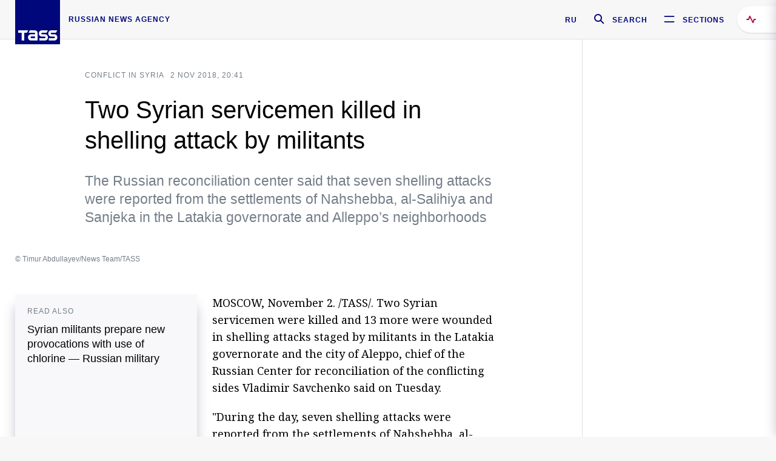

--- FILE ---
content_type: text/html; charset=utf-8
request_url: https://tass.com/world/1029195
body_size: 23511
content:
<!DOCTYPE html><html data-ng-app="tassApp" data-ng-controller="mainController"><head><title>Two Syrian servicemen killed in shelling attack by militants -  World - TASS</title><meta name="description" content="The Russian reconciliation center said that seven shelling attacks were reported from the settlements of Nahshebba, al-Salihiya and Sanjeka in the Latakia governorate and Alleppo’s neighborhoods"><meta name="viewport" content="width=device-width, initial-scale=1.0"><meta http-equiv="X-UA-Compatible" content="ie=edge"><meta name="yandex-verification" content="f91ce7b4a203a30a"><meta name="google-site-verification" content="PoyFi2APBqKw8uGePodmFqId646DYLqqS1qiMTh153w"><meta name="msvalidate.01" content="C05302AEC20336D89FE678451D9C5CDC"><meta property="fb:app_id" content="145834367435982"><meta property="fb:pages" content="144698628932572"><meta property="og:site_name" content="TASS"><meta property="og:type" content="article"><meta property="og:image" content="https://cdn-media.tass.ru/width/1200_4ce85301/tass/m2/en/uploads/i/20181102/1206737.jpg"><meta property="og:url" content="https://tass.com/world/1029195"><meta property="og:title" content="Two Syrian servicemen killed in shelling attack by militants"><meta property="og:description" content="The Russian reconciliation center said that seven shelling attacks were reported from the settlements of Nahshebba, al-Salihiya and Sanjeka in the Latakia governorate and Alleppo’s neighborhoods"><meta property="twitter:site" content="@tass_agency"><meta property="twitter:site:id" content="285532415"><meta property="twitter:card" content="summary_large_image"><meta property="twitter:title" content="Two Syrian servicemen killed in shelling attack by militants"><meta property="twitter:description" content="The Russian reconciliation center said that seven shelling attacks were reported from the settlements of Nahshebba, al-Salihiya and Sanjeka in the Latakia governorate and Alleppo’s neighborhoods"><meta property="twitter:image" content="https://cdn-media.tass.ru/width/1200_4ce85301/tass/m2/en/uploads/i/20181102/1206737.jpg"><meta property="vk:image" content="https://cdn-media.tass.ru/width/1200_4ce85301/tass/m2/en/uploads/i/20181102/1206737.jpg"><link rel="image_src" href="https://cdn-media.tass.ru/width/1200_4ce85301/tass/m2/en/uploads/i/20181102/1206737.jpg"><meta name="gtm-page-type" content="news"><link rel="amphtml" href="https://tass.com/world/1029195/amp"><link rel="apple-touch-icon" href="/img/blocks/common/apple-touch-icon.png"><link rel="apple-touch-icon" sizes="57x57" href="/img/blocks/common/apple-touch-icon-57x57.png"><link rel="apple-touch-icon" sizes="72x72" href="/img/blocks/common/apple-touch-icon-72x72.png"><link rel="apple-touch-icon" sizes="76x76" href="/img/blocks/common/apple-touch-icon-76x76.png"><link rel="apple-touch-icon" sizes="114x114" href="/img/blocks/common/apple-touch-icon-114x114.png"><link rel="apple-touch-icon" sizes="120x120" href="/img/blocks/common/apple-touch-icon-120x120.png"><link rel="apple-touch-icon" sizes="144x144" href="/img/blocks/common/apple-touch-icon-144x144.png"><link rel="apple-touch-icon" sizes="152x152" href="/img/blocks/common/apple-touch-icon-152x152.png"><link rel="apple-touch-icon" sizes="180x180" href="/img/blocks/common/apple-touch-icon-180x180.png"><link href="//fonts.googleapis.com/css?family=Noto+Sans:400,400i,700,700i|Noto+Serif:400,400i,700,700i&amp;amp;subset=cyrillic,cyrillic-ext,latin-ext" rel="stylesheet"><link href="//fonts.googleapis.com/css?family=PT+Serif:,700&amp;amp;subset=cyrillic" rel="stylesheet"><script src="//platform.twitter.com/widgets.js" charset="utf-8" async></script><script src="/newtass/javascript/libs/jwplayer-7.11.2/jwplayer.js"></script><script>jwplayer.key = 'btTjXiuYZsRbqAVggNOhFFVcP3mvO2KkI2kx4w= = ';</script><script>var TASSconfig = {
    centrifugo: {"host":"https://centrifugo.tass.ru","port":"443","user":"1","timestamp":"10","token":"87cf320d40b3d158222430b232ea6803c57e1290d414fcdd78a446615884092e"},
    webSocket: {"host":"wss://comet.tass.ru:443","SID":"--b28c704f1435e1a5ac1a753810d40a57"}
}</script><script src="//cdnjs.cloudflare.com/ajax/libs/jquery/3.2.1/jquery.min.js"></script><script src="//yastatic.net/pcode/adfox/loader.js" crossorigin="anonymous" defer="defer"></script><script src="//yastatic.net/pcode/adfox/header-bidding.js" async="async"></script><script src="//an.yandex.ru/system/context.js" async="async"></script><script src="/newtass/javascript/libs/angular.min.js"></script><script src="/newtass/javascript/libs/angular-sanitize.min.js"></script><script src="/newtass/javascript/libs/angular-touch.min.js"></script><script src="/newtass/javascript/libs/angular-cookies.min.js"></script><script src="/newtass/javascript/libs/angular-mask.min.js"></script><script src="/newtass/javascript/libs/datepicker.js"></script><script src="//cdn.jsdelivr.net/sockjs/1.1/sockjs.min.js"></script><script src="/newtass/javascript/libs/centrifuge.js"></script><script src="/newtass/javascript/app.js?v=90"></script><script src="/newtass/javascript/servises/overlord.js?v=90"></script><script src="/newtass/javascript/servises/centrifuge.js?v=90"></script><script>window.yaContextCb = window.yaContextCb || []</script><script src="https://yandex.ru/ads/system/context.js" async="async"></script><script src="/newtass/javascript/servises/websocket.js?v=90"></script><script src="/newtass/javascript/controllers/mainController.js?v=90"></script><script src="/newtass/javascript/controllers/newsfeedController.js?v=90"></script><script src="/newtass/javascript/controllers/sliderController.js?v=90"></script><script src="/newtass/javascript/controllers/socialController.js?v=90"></script><script src="/newtass/javascript/controllers/videoController.js?v=90"></script><script src="/newtass/javascript/controllers/audioController.js?v=90"></script><script src="/newtass/javascript/controllers/headerController.js?v=90"></script><script src="/newtass/javascript/controllers/contentList.js?v=90"></script><script src="/newtass/javascript/controllers/whatsNewController.js?v=90"></script><script src="/newtass/javascript/controllers/mainMediaController.js?v=90"></script><script src="/newtass/javascript/directives/fullscreenViewDirective.js?v=90"></script><script src="/newtass/javascript/directives/photoFullscreenViewDirective.js?v=90"></script><script src="/newtass/javascript/controllers/menuController.js?v=90"></script><script src="/newtass/javascript/directives/expandableTextIncludes.js?v=90"></script><script src="/newtass/javascript/directives/dateFormatDirective.js?v=90"></script><script src="/newtass/javascript/directives/clickOutsideDirective.js?v=90"></script><script src="/newtass/javascript/directives/urgentDirective.js?v=90"></script><script src="/newtass/javascript/directives/headerTop0Directive.js?v=90"></script><script src="/newtass/javascript/directives/headerDirective.js?v=90"></script><script src="/newtass/javascript/directives/scrollToTopDirective.js?v=90"></script><script src="/newtass/javascript/directives/spoilerExpandDirective.js?v=90"></script><script src="/newtass/javascript/directives/angular-loadscript.js"></script><script src="//www.google.com/recaptcha/api.js"></script><script src="/newtass/javascript/controllers/menuController.js?v=90"></script><script type="application/ld+json">{"@context":"https://schema.org/","@type":"Organization","url":"https://tass.com","name":"TASS","logo":{"@type":"ImageObject","url":"https://tass.com/newtass/img/blocks/common/tass-logo.jpg","width":60,"height":60},"sameAs":["https://www.facebook.com/tassagency","https://www.youtube.com/channel/UCEyGP84v6qbsZy9-pL6Jx2g","https://vk.com/tassagency","https://ok.ru/tassagency","https://www.instagram.com/tass_agency/","https://twitter.com/tass_agency"]}</script><script type="application/ld+json">{"@context":"https://schema.org","@graph":[{"@context":"https://schema.org","@type":"SiteNavigationElement","@id":"#menu-sections","name":"Russian Politics & Diplomacy","url":"https://tass.com/politics"},{"@context":"https://schema.org","@type":"SiteNavigationElement","@id":"#menu-sections","name":"World","url":"https://tass.com/world"},{"@context":"https://schema.org","@type":"SiteNavigationElement","@id":"#menu-sections","name":"Business & Economy","url":"https://tass.com/economy"},{"@context":"https://schema.org","@type":"SiteNavigationElement","@id":"#menu-sections","name":"Military & Defense","url":"https://tass.com/defense"},{"@context":"https://schema.org","@type":"SiteNavigationElement","@id":"#menu-sections","name":"Science & Space","url":"https://tass.com/science"},{"@context":"https://schema.org","@type":"SiteNavigationElement","@id":"#menu-sections","name":"Emergencies ","url":"https://tass.com/emergencies"},{"@context":"https://schema.org","@type":"SiteNavigationElement","@id":"#menu-sections","name":"Society & Culture","url":"https://tass.com/society"},{"@context":"https://schema.org","@type":"SiteNavigationElement","@id":"#menu-sections","name":"Press Review","url":"https://tass.com/pressreview"},{"@context":"https://schema.org","@type":"SiteNavigationElement","@id":"#menu-sections","name":"Sports","url":"https://tass.com/sports"}]}</script><!-- AdFox START--><!-- tasstest--><!-- Площадка: tass.com / Все разделы / fullscreen_com_web--><!-- Категория: <не задана>--><!-- Тип баннера: fullscreen--><div id="adfox_174887496479139980"></div><script>(function (w, n) {
    w[n] = w[n] || [];
    w[n].push({
        ownerId: 255516,
        containerId: 'adfox_174887496479139980',
        params: {
            p1: 'dhyaz',
            p2: 'gdtg'
        }
    });
})(window, 'adfoxAsyncParams');
</script><link id="css-default" rel="stylesheet" media="(min-width: 0px)" href="/newtass/stylesheets/news-page/news-page.css?v=90"><link id="css-md" rel="stylesheet" media="(min-width: 960px)" href="/newtass/stylesheets/news-page/news-page_md.css?v=90"><link id="css-lg" rel="stylesheet" media="(min-width: 1280px)" href="/newtass/stylesheets/news-page/news-page_lg.css?v=90"><link id="css-xl" rel="stylesheet" media="(min-width: 1360px)" href="/newtass/stylesheets/news-page/news-page_xl.css?v=90"><script type="application/ld+json">{"@context":"https://schema.org","@type":"NewsArticle","mainEntityOfPage":{"@type":"WebPage","@id":"https://tass.com/world/1029195"},"headline":"Two Syrian servicemen killed in shelling attack by militants","image":["https://cdn-media.tass.ru/width/1200_4ce85301/tass/m2/en/uploads/i/20181102/1206737.jpg"],"datePublished":"2018-11-02T20:41:54.000Z","dateModified":"2018-11-02T20:41:54.000Z","author":{"@type":"Organization","name":"TASS","logo":{"@type":"ImageObject","url":"https://tass.com/newtass/img/blocks/common/tass-logo.jpg","width":60,"height":60}},"publisher":{"@type":"Organization","name":"TASS","logo":{"@type":"ImageObject","url":"https://tass.com/newtass/img/blocks/common/tass-logo.jpg","width":60,"height":60}},"description":"The Russian reconciliation center said that seven shelling attacks were reported from the settlements of Nahshebba, al-Salihiya and Sanjeka in the Latakia governorate and Alleppo’s neighborhoods"}</script></head><body data-ng-class="{'lenta-opened': newsFeedMode, 'overbody':$root.mainMenuStatus, 'whats-new-opened': whatsNewOpened}" data-ng-init="pushInRecommendations(1029195)"><!-- Yandex.Metrika counter -->
<script type="text/javascript" >
   (function (d, w, c) {
      (w[c] = w[c] || []).push(function() {
           try {
               w.yaCounter22765936 = new Ya.Metrika({
                   id:22765936,
                   clickmap:true,
                   trackLinks:true,
                   accurateTrackBounce:true,
                   trackHash:true
               });
           } catch(e) { }
       });
       var n = d.getElementsByTagName("script")[0],
           x = "https://mc.yandex.ru/metrika/watch.js",
           s = d.createElement("script"),
           f = function () { n.parentNode.insertBefore(s, n); }
       for (var i = 0; i < document.scripts.length; i++) {
           if (document.scripts[i].src === x) { return; }
       }
       s.type = "text/javascript";
       s.async = true;
       s.src = x;

       if (w.opera == "[object Opera]") {
           d.addEventListener("DOMContentLoaded", f, false);
       } else { f(); }
   })(document, window, "yandex_metrika_callbacks");
</script>
<noscript><div><img src="https://mc.yandex.ru/watch/22765936" style="position:absolute; left:-9999px;" alt="" /></div></noscript>
<!-- /Yandex.Metrika counter -->

<!-- /Yandex.Metrika counter --> 
<script type="text/javascript" >
   (function(m,e,t,r,i,k,a){m[i]=m[i]||function(){(m[i].a=m[i].a||[]).push(arguments)};
   m[i].l=1*new Date();k=e.createElement(t),a=e.getElementsByTagName(t)[0],k.async=1,k.src=r,a.parentNode.insertBefore(k,a)})
   (window, document, "script", "https://mc.yandex.ru/metrika/tag.js", "ym");

   ym(52150180, "init", {
        id:52150180,
        clickmap:true,
        trackLinks:true,
        accurateTrackBounce:true
   });
</script>
<noscript><div><img src="https://mc.yandex.ru/watch/52150180" style="position:absolute; left:-9999px;" alt="" /></div></noscript>
<!-- /Yandex.Metrika counter --><!--LiveInternet counter--><script type="text/javascript">
new Image().src = "//counter.yadro.ru/hit;TASS_total?r"+
escape(document.referrer)+((typeof(screen)=="undefined")?"":
";s"+screen.width+"*"+screen.height+"*"+(screen.colorDepth?
screen.colorDepth:screen.pixelDepth))+";u"+escape(document.URL)+
";"+Math.random();</script><!--/LiveInternet--><!--LiveInternet counter-->
<script type="text/javascript"><!--document.write('<a href="//www.liveinternet.ru/?tass.com"target="_blank"  ><img src="//counter.yadro.ru/logo;tass.com?44.6"title="LiveInternet"alt="" border="0" width="31" height="31"/></a>')//--></script>
<!--/LiveInternet--><div class="banner banner_delimeter"><div class="banner__wrapper"><div class="banner__container" id="970x250_top"><script>window.yaContextCb.push(()=>{
    Ya.adfoxCode.create({
    ownerId: 255516,
    containerId: '970x250_top',
    params: {
        p1: 'csprv',
        p2: 'gcah',
        puid1: JSON.parse('false') || '',
        puid2: '',
        puid3: '',
        puid4: '',
        puid5: '',
        puid6: '',
        puid7: '' 
        },
    lazyLoad: { 
            fetchMargin: 100,
            mobileScaling: 2
        }      
    })
        
})             
</script></div></div></div><header class="header header-on_top" id="header" data-ng-controller="headerController" header-directive="header-directive" ng-class="{'header_hidden': $root.showArticle}"><div class="container" ng-init="counterTime = 520"><div class="header-inner"><div class="header-logo-bar"><a class="header-logo" href="/" data-header_logo="data-header_logo" ="" rel="nofollow"><div class="header-logo__logo"></div></a><div class="header-inscription">russian news agency</div></div><div class="header-bar"><div class="header-lang"><a class="header-lang__item" href="//tass.ru" rel="nofollow" data-header_menu_lang="data-header_menu_lang">RU</a></div><div class="header-search" id="search-btn"><a style="text-decoration:none;" href="/search" rel="nofollow" data-header_menu_search_open="data-header_menu_search_open"><div class="header-search__icon"></div><div class="header-search__label">Search</div></a></div><div class="header-sections" id="open-menu-button" data-ng-click="manageHistoryTrackerForMenu($root.mainMenuStatus=true)" data-header_menu_categories_open="data-header_menu_categories_open"><div class="header-sections__icon"></div><div class="header-sections__label">Sections</div></div></div></div></div><button class="header-news-feed-button" data-header_menu_feed_open="data-header_menu_feed_open" ng-hide="ov.variable.newsfeed.isOpened" ng-click="toggleNewsFeed()" ng-class="{'header-news-feed-button_active': newsFeedLabelActive}"><span ng-cloak="ng-cloak" ng-bind-html="getNewsFeedCounter()"></span></button></header><div class="search-popup"><div class="search-popup__container"><header class="search-popup__header"><div class="search-popup__logo"></div><button class="search-popup__close-button" id="search-btn-close">Close</button></header><form class="search-popup__search-form"><div class="search-input"><div class="search-input__wrapper"><input class="search-input__input-field" autofocus="autofocus" placeholder="Search" data-ng-model="sendParams.searchStr"/><button class="search-input__submit-button" data-ng-click="dispatch()" ng-if="!pending" data-header_menu_search_start="data-header_menu_search_start"></button><div class="search-input__spinner" ng-if="pending"></div></div><ul class="search-input__results-list"><li class="search-input__results-list-item"><button class="search-input__result-title">Economy</button></li><li class="search-input__results-list-item"><button class="search-input__result-title">Sports</button></li><li class="search-input__results-list-item"><button class="search-input__result-title">Culture</button></li></ul></div></form></div></div><div class="menu" data-ng-controller="menuController" data-ng-class="{'menu_opened':$root.mainMenuStatus}" menu-directive="menu-directive"><div class="menu__container"><header class="menu__header"><a class="menu__logo" href="/" rel="nofollow"></a><button class="menu__close-button" id="close-menu-button" data-ng-click="manageHistoryTrackerForMenu($root.mainMenuStatus=false)" data-all_category_close="data-all_category_close">Close</button></header><div class="menu__content" data-ng-class="{'up':$root.mainMenuStatus}"><div class="menu__lists-wrapper"><ul class="menu-sections-list" data-ng-init="init()"><li class="menu-sections-list-item" data-ng-class="{'menu-sections-list-item_active': activeSection === 'politics'}"><div class="menu-sections-list__title-wrapper"><a class="menu-sections-list__title" href="/politics" data-ng-mouseover="onMouseEnter(4954); activeSection = 'politics'" data-all_category_choice="data-all_category_choice">Russian Politics &amp; Diplomacy</a></div><div class="section-preview"><div class="section-preview__content"><div class="section-preview__header"><span class="section-preview__title">Russian Politics &amp; Diplomacy</span><a class="section-preview__link" href="/politics" rel="nofollow" data-header_menu_categories_choice="data-header_menu_categories_choice">Into section →</a></div><ul class="section-preview__subcategories-list"><li class="section-preview__subcategories-list-item"><a class="section-preview__subcategories-list__link" href="/russias-foreign-policy">FOREIGN POLICY</a></li><li class="section-preview__subcategories-list-item"><a class="section-preview__subcategories-list__link" href="/domestic-policy">DOMESTIC POLICY</a></li></ul><div class="section-preview__news"><div data-ng-bind-html="newsContainer"></div><div data-ng-if="!newsContainer"><div class="news-preview news-preview_default"><div class="news-preview__body"><div class="news-preview__loader-long"></div><div class="news-preview__loader-long"></div><div class="news-preview__loader-long"></div></div></div><div class="news-preview news-preview_default"><div class="news-preview__body"><div class="news-preview__loader-long"></div><div class="news-preview__loader-long"></div><div class="news-preview__loader-long"></div></div></div><div class="news-preview news-preview_default"><div class="news-preview__body"><div class="news-preview__loader-long"></div><div class="news-preview__loader-long"></div><div class="news-preview__loader-long"></div></div></div></div></div></div></div></li><li class="menu-sections-list-item" data-ng-class="{'menu-sections-list-item_active': activeSection === 'world'}"><div class="menu-sections-list__title-wrapper"><a class="menu-sections-list__title" href="/world" data-ng-mouseover="onMouseEnter(4844); activeSection = 'world'" data-all_category_choice="data-all_category_choice">World</a></div><div class="section-preview"><div class="section-preview__content"><div class="section-preview__header"><span class="section-preview__title">World</span><a class="section-preview__link" href="/world" rel="nofollow" data-header_menu_categories_choice="data-header_menu_categories_choice">Into section →</a></div><ul class="section-preview__subcategories-list"></ul><div class="section-preview__news"><div data-ng-bind-html="newsContainer"></div><div data-ng-if="!newsContainer"><div class="news-preview news-preview_default"><div class="news-preview__body"><div class="news-preview__loader-long"></div><div class="news-preview__loader-long"></div><div class="news-preview__loader-long"></div></div></div><div class="news-preview news-preview_default"><div class="news-preview__body"><div class="news-preview__loader-long"></div><div class="news-preview__loader-long"></div><div class="news-preview__loader-long"></div></div></div><div class="news-preview news-preview_default"><div class="news-preview__body"><div class="news-preview__loader-long"></div><div class="news-preview__loader-long"></div><div class="news-preview__loader-long"></div></div></div></div></div></div></div></li><li class="menu-sections-list-item" data-ng-class="{'menu-sections-list-item_active': activeSection === 'economy'}"><div class="menu-sections-list__title-wrapper"><a class="menu-sections-list__title" href="/economy" data-ng-mouseover="onMouseEnter(4845); activeSection = 'economy'" data-all_category_choice="data-all_category_choice">Business &amp; Economy</a></div><div class="section-preview"><div class="section-preview__content"><div class="section-preview__header"><span class="section-preview__title">Business &amp; Economy</span><a class="section-preview__link" href="/economy" rel="nofollow" data-header_menu_categories_choice="data-header_menu_categories_choice">Into section →</a></div><ul class="section-preview__subcategories-list"><li class="section-preview__subcategories-list-item"><a class="section-preview__subcategories-list__link" href="/oil-gas-industry">Oil &amp; gas industry</a></li><li class="section-preview__subcategories-list-item"><a class="section-preview__subcategories-list__link" href="/internet-telecom">Internet &amp; Telecom</a></li><li class="section-preview__subcategories-list-item"><a class="section-preview__subcategories-list__link" href="/trade-cooperation">Trade &amp; Cooperation</a></li><li class="section-preview__subcategories-list-item"><a class="section-preview__subcategories-list__link" href="/transport">Transport</a></li></ul><div class="section-preview__news"><div data-ng-bind-html="newsContainer"></div><div data-ng-if="!newsContainer"><div class="news-preview news-preview_default"><div class="news-preview__body"><div class="news-preview__loader-long"></div><div class="news-preview__loader-long"></div><div class="news-preview__loader-long"></div></div></div><div class="news-preview news-preview_default"><div class="news-preview__body"><div class="news-preview__loader-long"></div><div class="news-preview__loader-long"></div><div class="news-preview__loader-long"></div></div></div><div class="news-preview news-preview_default"><div class="news-preview__body"><div class="news-preview__loader-long"></div><div class="news-preview__loader-long"></div><div class="news-preview__loader-long"></div></div></div></div></div></div></div></li><li class="menu-sections-list-item" data-ng-class="{'menu-sections-list-item_active': activeSection === 'defense'}"><div class="menu-sections-list__title-wrapper"><a class="menu-sections-list__title" href="/defense" data-ng-mouseover="onMouseEnter(4953); activeSection = 'defense'" data-all_category_choice="data-all_category_choice">Military &amp; Defense</a></div><div class="section-preview"><div class="section-preview__content"><div class="section-preview__header"><span class="section-preview__title">Military &amp; Defense</span><a class="section-preview__link" href="/defense" rel="nofollow" data-header_menu_categories_choice="data-header_menu_categories_choice">Into section →</a></div><ul class="section-preview__subcategories-list"></ul><div class="section-preview__news"><div data-ng-bind-html="newsContainer"></div><div data-ng-if="!newsContainer"><div class="news-preview news-preview_default"><div class="news-preview__body"><div class="news-preview__loader-long"></div><div class="news-preview__loader-long"></div><div class="news-preview__loader-long"></div></div></div><div class="news-preview news-preview_default"><div class="news-preview__body"><div class="news-preview__loader-long"></div><div class="news-preview__loader-long"></div><div class="news-preview__loader-long"></div></div></div><div class="news-preview news-preview_default"><div class="news-preview__body"><div class="news-preview__loader-long"></div><div class="news-preview__loader-long"></div><div class="news-preview__loader-long"></div></div></div></div></div></div></div></li><li class="menu-sections-list-item" data-ng-class="{'menu-sections-list-item_active': activeSection === 'science'}"><div class="menu-sections-list__title-wrapper"><a class="menu-sections-list__title" href="/science" data-ng-mouseover="onMouseEnter(4957); activeSection = 'science'" data-all_category_choice="data-all_category_choice">Science &amp; Space</a></div><div class="section-preview"><div class="section-preview__content"><div class="section-preview__header"><span class="section-preview__title">Science &amp; Space</span><a class="section-preview__link" href="/science" rel="nofollow" data-header_menu_categories_choice="data-header_menu_categories_choice">Into section →</a></div><ul class="section-preview__subcategories-list"></ul><div class="section-preview__news"><div data-ng-bind-html="newsContainer"></div><div data-ng-if="!newsContainer"><div class="news-preview news-preview_default"><div class="news-preview__body"><div class="news-preview__loader-long"></div><div class="news-preview__loader-long"></div><div class="news-preview__loader-long"></div></div></div><div class="news-preview news-preview_default"><div class="news-preview__body"><div class="news-preview__loader-long"></div><div class="news-preview__loader-long"></div><div class="news-preview__loader-long"></div></div></div><div class="news-preview news-preview_default"><div class="news-preview__body"><div class="news-preview__loader-long"></div><div class="news-preview__loader-long"></div><div class="news-preview__loader-long"></div></div></div></div></div></div></div></li><li class="menu-sections-list-item" data-ng-class="{'menu-sections-list-item_active': activeSection === 'emergencies'}"><div class="menu-sections-list__title-wrapper"><a class="menu-sections-list__title" href="/emergencies" data-ng-mouseover="onMouseEnter(4992); activeSection = 'emergencies'" data-all_category_choice="data-all_category_choice">Emergencies </a></div><div class="section-preview"><div class="section-preview__content"><div class="section-preview__header"><span class="section-preview__title">Emergencies </span><a class="section-preview__link" href="/emergencies" rel="nofollow" data-header_menu_categories_choice="data-header_menu_categories_choice">Into section →</a></div><ul class="section-preview__subcategories-list"></ul><div class="section-preview__news"><div data-ng-bind-html="newsContainer"></div><div data-ng-if="!newsContainer"><div class="news-preview news-preview_default"><div class="news-preview__body"><div class="news-preview__loader-long"></div><div class="news-preview__loader-long"></div><div class="news-preview__loader-long"></div></div></div><div class="news-preview news-preview_default"><div class="news-preview__body"><div class="news-preview__loader-long"></div><div class="news-preview__loader-long"></div><div class="news-preview__loader-long"></div></div></div><div class="news-preview news-preview_default"><div class="news-preview__body"><div class="news-preview__loader-long"></div><div class="news-preview__loader-long"></div><div class="news-preview__loader-long"></div></div></div></div></div></div></div></li><li class="menu-sections-list-item" data-ng-class="{'menu-sections-list-item_active': activeSection === 'society'}"><div class="menu-sections-list__title-wrapper"><a class="menu-sections-list__title" href="/society" data-ng-mouseover="onMouseEnter(4956); activeSection = 'society'" data-all_category_choice="data-all_category_choice">Society &amp; Culture</a></div><div class="section-preview"><div class="section-preview__content"><div class="section-preview__header"><span class="section-preview__title">Society &amp; Culture</span><a class="section-preview__link" href="/society" rel="nofollow" data-header_menu_categories_choice="data-header_menu_categories_choice">Into section →</a></div><ul class="section-preview__subcategories-list"></ul><div class="section-preview__news"><div data-ng-bind-html="newsContainer"></div><div data-ng-if="!newsContainer"><div class="news-preview news-preview_default"><div class="news-preview__body"><div class="news-preview__loader-long"></div><div class="news-preview__loader-long"></div><div class="news-preview__loader-long"></div></div></div><div class="news-preview news-preview_default"><div class="news-preview__body"><div class="news-preview__loader-long"></div><div class="news-preview__loader-long"></div><div class="news-preview__loader-long"></div></div></div><div class="news-preview news-preview_default"><div class="news-preview__body"><div class="news-preview__loader-long"></div><div class="news-preview__loader-long"></div><div class="news-preview__loader-long"></div></div></div></div></div></div></div></li><li class="menu-sections-list-item" data-ng-class="{'menu-sections-list-item_active': activeSection === 'pressreview'}"><div class="menu-sections-list__title-wrapper"><a class="menu-sections-list__title" href="/pressreview" data-ng-mouseover="onMouseEnter(4981); activeSection = 'pressreview'" data-all_category_choice="data-all_category_choice">Press Review</a></div><div class="section-preview"><div class="section-preview__content"><div class="section-preview__header"><span class="section-preview__title">Press Review</span><a class="section-preview__link" href="/pressreview" rel="nofollow" data-header_menu_categories_choice="data-header_menu_categories_choice">Into section →</a></div><ul class="section-preview__subcategories-list"></ul><div class="section-preview__news"><div data-ng-bind-html="newsContainer"></div><div data-ng-if="!newsContainer"><div class="news-preview news-preview_default"><div class="news-preview__body"><div class="news-preview__loader-long"></div><div class="news-preview__loader-long"></div><div class="news-preview__loader-long"></div></div></div><div class="news-preview news-preview_default"><div class="news-preview__body"><div class="news-preview__loader-long"></div><div class="news-preview__loader-long"></div><div class="news-preview__loader-long"></div></div></div><div class="news-preview news-preview_default"><div class="news-preview__body"><div class="news-preview__loader-long"></div><div class="news-preview__loader-long"></div><div class="news-preview__loader-long"></div></div></div></div></div></div></div></li><li class="menu-sections-list-item" data-ng-class="{'menu-sections-list-item_active': activeSection === 'sports'}"><div class="menu-sections-list__title-wrapper"><a class="menu-sections-list__title" href="/sports" data-ng-mouseover="onMouseEnter(4869); activeSection = 'sports'" data-all_category_choice="data-all_category_choice">Sports</a></div><div class="section-preview"><div class="section-preview__content"><div class="section-preview__header"><span class="section-preview__title">Sports</span><a class="section-preview__link" href="/sports" rel="nofollow" data-header_menu_categories_choice="data-header_menu_categories_choice">Into section →</a></div><ul class="section-preview__subcategories-list"></ul><div class="section-preview__news"><div data-ng-bind-html="newsContainer"></div><div data-ng-if="!newsContainer"><div class="news-preview news-preview_default"><div class="news-preview__body"><div class="news-preview__loader-long"></div><div class="news-preview__loader-long"></div><div class="news-preview__loader-long"></div></div></div><div class="news-preview news-preview_default"><div class="news-preview__body"><div class="news-preview__loader-long"></div><div class="news-preview__loader-long"></div><div class="news-preview__loader-long"></div></div></div><div class="news-preview news-preview_default"><div class="news-preview__body"><div class="news-preview__loader-long"></div><div class="news-preview__loader-long"></div><div class="news-preview__loader-long"></div></div></div></div></div></div></div></li></ul><ul class="menu-links-list"><li class="menu-links-list-item"><a class="menu-links-list__link" href="/specialprojects" rel="nofollow">Special projects</a></li><li class="menu-links-list-item" data-ng-class="{'menu-links-list-item_active': activeSection === 1}"><div class="menu-links-list__title-wrapper"><div class="menu-links-list__title" data-ng-mouseover="activeSection = 1">TASS</div></div><div class="links-block links-block_one-column"><div class="links-block__content"><div class="links-block-section"><div class="links-block-section__title">Agency</div><ul class="links-block-section__list"><li class="links-block-section__list-item"><a class="links-block-section__link" href="/today" rel="nofollow">TASS today</a></li><li class="links-block-section__list-item"><a class="links-block-section__link" href="/history" rel="nofollow">History</a></li><li class="links-block-section__list-item"><a class="links-block-section__link" href="/team" rel="nofollow">Management</a></li><li class="links-block-section__list-item"><a class="links-block-section__link" href="/contacts" rel="nofollow">Contacts</a></li></ul></div><div class="links-block-section"><div class="links-block-section__title">Projects &amp; Services</div><ul class="links-block-section__list"><li class="links-block-section__list-item"><a class="links-block-section__link" href="http://www.tassphoto.com/en" rel="nofollow">TASS-PHOTO</a></li><li class="links-block-section__list-item"><a class="links-block-section__link" href="https://terminal.tass.ru/" rel="nofollow">NEWS TERMINAL</a></li></ul></div><div class="links-block-section"><div class="links-block-section__title"></div><ul class="links-block-section__list"><li class="links-block-section__list-item"><a class="links-block-section__link" href="https://cdn.tass.ru/data/files/ru/politika-obrabotki-dannyh-tassru.docx" rel="nofollow">Personal data processing policy TASS</a></li><li class="links-block-section__list-item"><a class="links-block-section__link" href="/press-releases" rel="nofollow">Press Releases</a></li><li class="links-block-section__list-item"><a class="links-block-section__link" href="/privacy-policy" rel="nofollow">Privacy Policy​ tass.com</a></li><li class="links-block-section__list-item"><a class="links-block-section__link" href="/terms-of-use" rel="nofollow">Terms of use</a></li><li class="links-block-section__list-item"><a class="links-block-section__link" href="/anti-corruption" rel="nofollow">ANTI-Corruption</a></li></ul></div></div></div></li><li class="menu-links-list-item" data-ng-class="{'menu-links-list-item_active': activeSection === 2}"><div class="menu-links-list__title-wrapper"><div class="menu-links-list__title" data-ng-mouseover="activeSection = 2">Subscribe</div></div><div class="links-block links-block_two-column"><div class="links-block__content"><div class="links-block-section"><div class="links-block-section__title">Social Media</div><ul class="links-block-section__list"><li class="links-block-section__list-item"><a class="links-block-section__link" href="https://t.me/tassagency_en" rel="nofollow">Telegram</a></li></ul></div><div class="links-block-section"><div class="links-block-section__title">Subscriptions</div><ul class="links-block-section__list"><li class="links-block-section__list-item"><a class="links-block-section__link links-block-section__link_icon" href="http://tass.com/rss/v2.xml" rel="nofollow"><span class="links-block-section__link-icon" style="background-image: url('https://tass.com/newtass/img/blocks/menu-links-list/rss.svg')"></span>RSS</a></li></ul></div></div></div></li><li class="menu-links-list-item"><a class="menu-links-list__link" href="/ads" rel="nofollow">Advertising</a></li><li class="menu-links-list-item"><a class="menu-links-list__link" href="/contacts" rel="nofollow">Contacts</a></li></ul></div></div></div></div><div class="news-feed" data-ng-controller="newsFeedController" ng-init="init()"><div ng-class="{'news-feed-back': isOpened}"></div><div class="news-feed-column" ng-class="{'news-feed-column_opened': isOpened}"><div class="news-feed-close" ng-click="closeNewsFeed()" data-header_menu_feed_close="data-header_menu_feed_close"></div><div class="news-feed-content" id="news-feed-content"><div class="news-feed-list"><div class="news-feed-btn" ng-class="{'news-feed-btn_active': newsFeedCounter}" ng-click="loadmessages(true)"><div class="news-feed-btn__inner" ng-bind-html="getNewsFeedCounter()"></div></div><div class="news-feed-day-container" data-ng-repeat="dayPoint in newsFeed | orderObjectBy:'date':true"><div class="news-feed-daypoint">{{dayPoint.date | date : 'd MMMM yyyy'}}</div><a class="news-feed-item" data-ng-class="{'news-feed-item_flash': newsPoint.isFlash, 'news-feed-item_new': newsPoint.isNew}" data-ng-href="{{newsPoint.link}}" data-ng-repeat="newsPoint in dayPoint | orderObjectBy:'date':true" data-ng-if="newsPoint.toShow"><div class="news-feed-item__header"><div class="news-feed-item__date">{{newsPoint.date * 1000 | date : 'HH:mm'}} {{newsPoint.mark}}</div></div><div class="news-feed-item__title-wrap"><div class="news-feed-item__title" data-header_menu_feed_title="data-header_menu_feed_title" data-ng-if="!newsPoint.subtitle">{{newsPoint.title}}</div><div data-ng-if="newsPoint.subtitle" data-header_menu_feed_title="data-header_menu_feed_title"><div class="news-feed-item__title">{{newsPoint.title+ ' '}}</div><div class="news-feed-item__subtitle">{{newsPoint.subtitle}}</div></div><div class="news-feed-item__photo" data-ng-if="newsPoint.showPhoto &amp;&amp; newsPoint.image" data-header_menu_feed_photo="data-header_menu_feed_photo"><img data-ng-src="{{newsPoint.image}}" alt=""/></div></div></a></div></div><div class="news-feed-endpoint" id="news-feed-endpoint"></div></div><a class="news-feed-link" data-ng-href="/search" data-header_menu_feed_all="data-header_menu_feed_all">All news</a></div></div><main class="container"><section class="section-grid" id="news"><div class="section-grid__col section-grid__col_center"><div class="news" data-io-article-url="https://tass.com/world/1029195"><div class="column"><div class="news-header"><div class="news-header__top"><div class="news-header__marker"><a href="/conflict-in-syria" style="text-decoration:none">Conflict in Syria</a></div><div class="news-header__date" ng-cloak="ng-cloak"><span class="news-header__date-date"><dateformat time="1541191314" mode="abs"></dateformat></span></div></div><h1 class="news-header__title">Two Syrian servicemen killed in shelling attack by militants

</h1><div class="news-header__lead">The Russian reconciliation center said that seven shelling attacks were reported from the settlements of Nahshebba, al-Salihiya and Sanjeka in the Latakia governorate and Alleppo’s neighborhoods</div><div class="news-header__actions"></div></div></div><div class="news-media news-media_photo"><div class="text-include text-include-photo"><img class="text-include-photo__img" ng-class="{'resize':undefined}" src="//cdn-media.tass.ru/width/1020_b9261fa1/tass/m2/en/uploads/i/20181102/1206737.jpg" alt=""/><a class="text-include-photo__source" data-ng-href="" target="_blank">© Timur Abdullayev/News Team/TASS</a></div></div><div class="text-content"><div class="text-include-aside text-include-aside_link"><div class="text-include-aside__container"><div class="text-include-aside__mark">Read also</div><a href="/world/1029020" target="_blank"><div class="text-include-aside__header"><div class="text-include-aside__title">Syrian militants prepare new provocations with use of chlorine — Russian military</div></div><div class="text-include-aside__body"><div class="text-include-aside__image-wrapper"><div class="text-include-aside__image" style="background-image: url(//cdn-media.tass.ru/width/960_51849019/tass/m2/en/uploads/i/20181101/1206639.jpg)" data-content_read_on_topic_photo="data-content_read_on_topic_photo"></div></div></div></a></div></div><div class="text-block">

<p>MOSCOW, November 2. /TASS/. Two Syrian servicemen were killed and 13 more were wounded in shelling attacks staged by militants in the Latakia governorate and the city of Aleppo, chief of the Russian Center for reconciliation of the conflicting sides Vladimir Savchenko said on Tuesday.</p>

<p>"During the day, seven shelling attacks were reported from the settlements of Nahshebba, al-Salihiya and Sanjeka in the Latakia governorate and Alleppo’s neighborhoods. As a result of shelling, two Syrian servicemen were killed and 13 more were wounded. No civilian casualties were reported," he said.</p>

<p>During the day, officers of the Russian reconciliation center conducted one humanitarian operation. As many as 300 bags with food with an overall weight of 1.3 tonnes were distributed among civilians in the settlement of Zamalka in the Rif Dimashq governorate.</p>

<p>Apart from that, fresh bread was handed out to people in Aleppo’s Ahmadiya neighborhood. Humanitarian assistance was delivered to the families of the local Russian-speaking community.</p>

<p><strong>Russian reconciliation center</strong></p>

<p>The Russian reconciliation center continues to fulfill assigned tasks after the completion of the military campaign in Syria. The center’s officers regularly travel around the country's liberated areas to assess the humanitarian situation. The main efforts of the Russian military are now focused on assistance to the refugees returning to their homes.</p>
</div></div><div class="column"><div class="news-actions"><div class="tags"><div class="tags__title">Tags</div><div class="tags__list"><a class="tags__item" href="/tag/syria" data-content_tags="data-content_tags">Syria</a><a class="tags__item" href="/tag/humanitarian-aid" data-content_tags="data-content_tags">Humanitarian aid</a><a class="tags__item" href="/tag/syrian-conflict" data-content_tags="data-content_tags">Syrian conflict</a></div></div></div></div></div></div><div class="section-grid__col section-grid__col_right"><div class="banner banner_sticky"><div class="banner__wrapper"><div class="banner__container" id="vb_top"><script>window.yaContextCb.push(()=>{
    Ya.adfoxCode.create({
    ownerId: 255516,
    containerId: 'vb_top',
    params: {
        p1: 'csprt',
        p2: 'gbws',
        puid1: JSON.parse('false') || '',
        puid2: '',
        puid3: '',
        puid4: '',
        puid5: '',
        puid6: '',
        puid7: '' 
        },
    lazyLoad: { 
        fetchMargin: 100,
        mobileScaling: 2
        }            
    })   
})

// reload every 30 sec
const startReloadInterval = () => {
    window.vbTopIntervalId = setInterval(() => {
        Ya.adfoxCode.reload('vb_top', {onlyIfWasVisible: true})
    }, 30000)
}

startReloadInterval();    

window.addEventListener('blur', () => clearInterval(window.vbTopIntervalId));
window.addEventListener('focus', () => startReloadInterval());              
    </script></div></div></div></div></section><div class="section-grid"><div class="section-grid__col section-grid__col_center"><div class="news-content news-content_default"><a class="news-content__container" href="/world/2075009"><div class="news-content__info"><div class="news-content__marker">Greenland issue</div><div class="news-content__date"><dateformat time="1769043300" mode="rel"></dateformat></div></div><div class="news-content__header"><span class="news-content__title">NATO chief dodges question on who will own Greenland under future deal</span></div><div class="news-content__lead">Mark Rutte said that this issue did not come up anymore in his conversations with US President Donald Trump</div><div class="news-content__link" data-article_full="data-article_full">Read more</div></a></div></div><div class="section-grid__col section-grid__col_right"><div class="banner_sticky"><div class="banner border-top__0"><div class="banner__wrapper"><div class="banner__container" id="tgb_3871576789"><script>window.yaContextCb.push(()=>{
    Ya.adfoxCode.create({
    ownerId: 255516,
    containerId: 'tgb_3871576789',
    params: {
        p1: 'csprw',
        p2: 'gcbv',
        puid1: JSON.parse('false') || '',
        puid2: '',
        puid3: '',
        puid4: '',
        puid5: '',
        puid6: '',
        puid7: '' 
        },
    lazyLoad: { 
        fetchMargin: 100,
        mobileScaling: 2
        }           
    })   
})</script></div></div></div></div></div></div><section class="news-list-content" id="news-list" data-ng-controller="contentList" data-ng-init="firstInit()"><div class="list-item" ng-show="newsListCount &gt; 0"><div class="banner banner_delimeter banner--border-bottom" data-id="970x250_inline_8421589093"><div class="banner__wrapper"><div class="banner__container" id="970x250_inline_8421589093"><script>window.yaContextCb.push(()=>{
    Ya.adfoxCode.create({
    ownerId: 255516,
    containerId: '970x250_inline_8421589093',
    onRender: () => {
        const elem = document.querySelector('[data-id="970x250_inline_8421589093"]');

        if (elem) {
          elem.className = elem.className.replace("banner--border-bottom", 'banner--border-y');
        }
    },
    params: {
        p1: 'cirrn',
        p2: 'gcah',
        puid1: JSON.parse('false') || '',
        puid2: '',
        puid3: '',
        puid4: '',
        puid5: '',
        puid6: '',
        puid7: '' 
        },
    lazyLoad: { 
        fetchMargin: 100,
        mobileScaling: 2
        }           
    })   
})          
</script></div></div></div><div class="news-list-content__continer"><div class="news-list-content__news-list-section"><div class="news-list-content__news-block"><div class="news-content news-content_default"><a class="news-content__container" href="/world/2074859"><div class="news-content__info"><div class="news-content__date"><dateformat time="1769016253" mode="rel"></dateformat></div></div><div class="news-content__header"><span class="news-content__title">Trump says he will meet with Zelensky on Thursday</span></div><div class="news-content__lead">In his address to the World Economic Forum in Davos, the US leader said that the meeting would take place on Wednesday</div><div class="news-content__link" data-article_full="data-article_full">Read more</div></a></div><div class="news-content news-content_default"><a class="news-content__container" href="/economy/2022623"><div class="news-content__info"><div class="news-content__date"><dateformat time="1759136493" mode="rel"></dateformat></div></div><div class="news-content__header"><span class="news-content__title">Zarubezhneft to start work on new projects in Vietnam in 2026 — minister</span></div><div class="news-content__lead">To fully enter international markets, Russia needs to create a system for promoting new technologies and providing service support abroad, Sergey Tsivilyov said</div><div class="news-content__link" data-article_full="data-article_full">Read more</div></a></div><div class="news-content news-content_default"><a class="news-content__container" href="/economy/2074777"><div class="news-content__info"><div class="news-content__date"><dateformat time="1769008238" mode="rel"></dateformat></div></div><div class="news-content__header"><span class="news-content__title">Azerbaijani-Russian trade turnover up 2.5% in 2025</span></div><div class="news-content__lead">Exports of Azerbaijani products to Russia equaled $1.184 bln last year, while imports from Russia totaled $3.736 bln</div><div class="news-content__link" data-article_full="data-article_full">Read more</div></a></div><div class="news-content news-content_default"><a class="news-content__container" href="/world/2074899"><div class="news-content__info"><div class="news-content__date"><dateformat time="1769021762" mode="rel"></dateformat></div></div><div class="news-content__header"><span class="news-content__title">Israeli military targets Hezbollah’s weapons depots in southern Lebanon</span></div><div class="news-content__lead">According to the IDF, the infrastructure sites struck were located in the center of civilian areas</div><div class="news-content__link" data-article_full="data-article_full">Read more</div></a></div><div class="news-content news-content_default"><a class="news-content__container" href="/politics/1490921"><div class="news-content__info"><div class="news-content__date"><dateformat time="1659961936" mode="rel"></dateformat></div></div><div class="news-content__header"><span class="news-content__title">US pushed Georgia to launch aggression against South Ossetia in 2008 — Medvedev</span></div><div class="news-content__lead">The Russian Security Council Deputy Chairman pointed out that the USA pushed Saakashvili to launch aggression against civilians and Russian peacekeepers in South Ossetia</div><div class="news-content__link" data-article_full="data-article_full">Read more</div></a></div></div><div class="news-list-content__aside"><div class="banner banner_sticky"><div class="banner__wrapper"><div class="banner__container" id="vb_inline_1517047832"><script>window.yaContextCb.push(()=>{
    Ya.adfoxCode.create({
    ownerId: 255516,
    containerId: 'vb_inline_1517047832',
    params: {
        p1: 'cirrl',
        p2: 'gbws',
        puid1: JSON.parse('false') || '',
        puid2: '',
        puid3: '',
        puid4: '',
        puid5: '',
        puid6: '',
        puid7: '' 
        },
    lazyLoad: { 
        fetchMargin: 100,
        mobileScaling: 2
        }            
    })   
}) 
    </script></div></div></div></div></div></div></div><div class="list-item" ng-show="newsListCount &gt; 1"><div class="banner banner_delimeter banner--border-bottom" data-id="970x250_inline_8416606237"><div class="banner__wrapper"><div class="banner__container" id="970x250_inline_8416606237"><script>window.yaContextCb.push(()=>{
    Ya.adfoxCode.create({
    ownerId: 255516,
    containerId: '970x250_inline_8416606237',
    onRender: () => {
        const elem = document.querySelector('[data-id="970x250_inline_8416606237"]');

        if (elem) {
          elem.className = elem.className.replace("banner--border-bottom", 'banner--border-y');
        }
    },
    params: {
        p1: 'cirrn',
        p2: 'gcah',
        puid1: JSON.parse('false') || '',
        puid2: '',
        puid3: '',
        puid4: '',
        puid5: '',
        puid6: '',
        puid7: '' 
        },
    lazyLoad: { 
        fetchMargin: 100,
        mobileScaling: 2
        }           
    })   
})          
</script></div></div></div><div class="news-list-content__continer"><div class="news-list-content__news-list-section"><div class="news-list-content__news-block"><div class="news-content news-content_default"><a class="news-content__container" href="/world/2074893"><div class="news-content__info"><div class="news-content__date"><dateformat time="1769020191" mode="rel"></dateformat></div></div><div class="news-content__header"><span class="news-content__title">Most Frenchmen support troop deployment to protect Greenland from US — poll</span></div><div class="news-content__lead">69% of those surveyed believe that France and other EU countries should &quot;stand up against any attempt by the US to take Greenland under control&quot;</div><div class="news-content__link" data-article_full="data-article_full">Read more</div></a></div><div class="news-content news-content_default"><a class="news-content__container" href="/world/2074829"><div class="news-content__info"><div class="news-content__date"><dateformat time="1769012082" mode="rel"></dateformat></div></div><div class="news-content__header"><span class="news-content__title">Trump says Greenland ‘part of North America,’ calls it ‘US territory’</span></div><div class="news-content__lead">The US leader noted the island's importance to US security</div><div class="news-content__link" data-article_full="data-article_full">Read more</div></a></div><div class="news-content news-content_default"><a class="news-content__container" href="/emergencies/2074979"><div class="news-content__info"><div class="news-content__date"><dateformat time="1769029458" mode="rel"></dateformat></div></div><div class="news-content__header"><span class="news-content__title">Fire alarm sounds in Davos forum area — newspaper</span></div><div class="news-content__lead">One journalist was evacuated from the roof of the building</div><div class="news-content__link" data-article_full="data-article_full">Read more</div></a></div><div class="news-content news-content_default"><a class="news-content__container" href="/economy/2074633"><div class="news-content__info"><div class="news-content__date"><dateformat time="1768996691" mode="rel"></dateformat></div></div><div class="news-content__header"><span class="news-content__title">Moldova intends to continue economic cooperation with CIS — expert</span></div><div class="news-content__lead">Chisinau is gradually breaking ties with the CIS, trying to maintain agreements that are beneficial to itself, Director of the Mediator Political Research Bureau Sergey Shirokov added</div><div class="news-content__link" data-article_full="data-article_full">Read more</div></a></div><div class="news-content news-content_default"><a class="news-content__container" href="/defense/2074791"><div class="news-content__info"><div class="news-content__date"><dateformat time="1769008560" mode="rel"></dateformat></div></div><div class="news-content__header"><span class="news-content__title">Russia-Myanmar military cooperation group meets at Russian Defense Ministry</span></div><div class="news-content__lead">The ministry said that the talks were held through the Main Directorate for International Military Cooperation of the Russian Defense Ministry at the level of the heads of the structural units</div><div class="news-content__link" data-article_full="data-article_full">Read more</div></a></div></div><div class="news-list-content__aside"><div class="banner banner_sticky"><div class="banner__wrapper"><div class="banner__container" id="vb_inline_5026697883"><script>window.yaContextCb.push(()=>{
    Ya.adfoxCode.create({
    ownerId: 255516,
    containerId: 'vb_inline_5026697883',
    params: {
        p1: 'cirrl',
        p2: 'gbws',
        puid1: JSON.parse('false') || '',
        puid2: '',
        puid3: '',
        puid4: '',
        puid5: '',
        puid6: '',
        puid7: '' 
        },
    lazyLoad: { 
        fetchMargin: 100,
        mobileScaling: 2
        }            
    })   
}) 
    </script></div></div></div></div></div></div></div><div class="list-item" ng-show="newsListCount &gt; 2"><div class="banner banner_delimeter banner--border-bottom" data-id="970x250_inline_7839339813"><div class="banner__wrapper"><div class="banner__container" id="970x250_inline_7839339813"><script>window.yaContextCb.push(()=>{
    Ya.adfoxCode.create({
    ownerId: 255516,
    containerId: '970x250_inline_7839339813',
    onRender: () => {
        const elem = document.querySelector('[data-id="970x250_inline_7839339813"]');

        if (elem) {
          elem.className = elem.className.replace("banner--border-bottom", 'banner--border-y');
        }
    },
    params: {
        p1: 'cirrn',
        p2: 'gcah',
        puid1: JSON.parse('false') || '',
        puid2: '',
        puid3: '',
        puid4: '',
        puid5: '',
        puid6: '',
        puid7: '' 
        },
    lazyLoad: { 
        fetchMargin: 100,
        mobileScaling: 2
        }           
    })   
})          
</script></div></div></div><div class="news-list-content__continer"><div class="news-list-content__news-list-section"><div class="news-list-content__news-block"><div class="news-content news-content_default"><a class="news-content__container" href="/society/2074811"><div class="news-content__info"><div class="news-content__date"><dateformat time="1769009783" mode="rel"></dateformat></div></div><div class="news-content__header"><span class="news-content__title">Kiev is not taking back Ukrainians rescued by Russian military — ombudswoman</span></div><div class="news-content__lead">Tatyana Moskalkova explained that Ukrainian citizens residing in Russia are accommodated in temporary centers where they receive all necessary support and are free to move as they wish</div><div class="news-content__link" data-article_full="data-article_full">Read more</div></a></div><div class="news-content news-content_default"><a class="news-content__container" href="/society/907213"><div class="news-content__info"><div class="news-content__date"><dateformat time="1476804779" mode="rel"></dateformat></div></div><div class="news-content__header"><span class="news-content__title">Monument to Russian cosmonaut Yuri Gagarin unveiled in Zagreb</span></div><div class="news-content__lead">Generations will grow up, dozens of leaders will come and go, but the memory of this great man will stay, a spokeswoman for the Russian embassy in Croatia told TASS</div><div class="news-content__photo-wrapper"><div class="news-content__photo" style="background-image: url(//cdn-media.tass.ru/width/680_18162ead/tass/m2/en/uploads/i/20161018/1149642.jpg)"></div></div><div class="news-content__link" data-article_full="data-article_full">Read more</div></a></div><div class="news-content news-content_default"><a class="news-content__container" href="/world/2074427"><div class="news-content__info"><div class="news-content__date"><dateformat time="1768974184" mode="rel"></dateformat></div></div><div class="news-content__header"><span class="news-content__title">Trump en route to Zurich after delay caused by aircraft malfunction — AFP</span></div><div class="news-content__lead">According to the White House press pool, the US leader transferred to a smaller aircraft</div><div class="news-content__photo-wrapper"><div class="news-content__photo" style="background-image: url(//cdn-media.tass.ru/width/680_18162ead/tass/m2/en/uploads/i/20260121/1463413.jpg)"></div></div><div class="news-content__link" data-article_full="data-article_full">Read more</div></a></div><div class="news-content news-content_default"><a class="news-content__container" href="/world/2074751"><div class="news-content__info"><div class="news-content__date"><dateformat time="1769007417" mode="rel"></dateformat></div></div><div class="news-content__header"><span class="news-content__title">US will not not use force to acquire Greenland — Trump</span></div><div class="news-content__lead">The US president still noted that Washington's &quot;excessive strength and force&quot; would be &quot;unstoppable&quot;</div><div class="news-content__photo-wrapper"><div class="news-content__photo" style="background-image: url(//cdn-media.tass.ru/width/680_18162ead/tass/m2/en/uploads/i/20260121/1463457.jpg)"></div></div><div class="news-content__link" data-article_full="data-article_full">Read more</div></a></div><div class="news-content news-content_default"><a class="news-content__container" href="/world/2074757"><div class="news-content__info"><div class="news-content__date"><dateformat time="1769007525" mode="rel"></dateformat></div></div><div class="news-content__header"><span class="news-content__title">Sweden unlikely to join Trump's Board of Peace, prime minister says</span></div><div class="news-content__lead">Ulf Kristersson pointed out that the EU as a continent is not looking to raise tariffs</div><div class="news-content__link" data-article_full="data-article_full">Read more</div></a></div></div><div class="news-list-content__aside"><div class="banner banner_sticky"><div class="banner__wrapper"><div class="banner__container" id="vb_inline_8926504094"><script>window.yaContextCb.push(()=>{
    Ya.adfoxCode.create({
    ownerId: 255516,
    containerId: 'vb_inline_8926504094',
    params: {
        p1: 'cirrl',
        p2: 'gbws',
        puid1: JSON.parse('false') || '',
        puid2: '',
        puid3: '',
        puid4: '',
        puid5: '',
        puid6: '',
        puid7: '' 
        },
    lazyLoad: { 
        fetchMargin: 100,
        mobileScaling: 2
        }            
    })   
}) 
    </script></div></div></div></div></div></div></div><div class="list-item" ng-show="newsListCount &gt; 3"><div class="banner banner_delimeter banner--border-bottom" data-id="970x250_inline_7550199790"><div class="banner__wrapper"><div class="banner__container" id="970x250_inline_7550199790"><script>window.yaContextCb.push(()=>{
    Ya.adfoxCode.create({
    ownerId: 255516,
    containerId: '970x250_inline_7550199790',
    onRender: () => {
        const elem = document.querySelector('[data-id="970x250_inline_7550199790"]');

        if (elem) {
          elem.className = elem.className.replace("banner--border-bottom", 'banner--border-y');
        }
    },
    params: {
        p1: 'cirrn',
        p2: 'gcah',
        puid1: JSON.parse('false') || '',
        puid2: '',
        puid3: '',
        puid4: '',
        puid5: '',
        puid6: '',
        puid7: '' 
        },
    lazyLoad: { 
        fetchMargin: 100,
        mobileScaling: 2
        }           
    })   
})          
</script></div></div></div><div class="news-list-content__continer"><div class="news-list-content__news-list-section"><div class="news-list-content__news-block"><div class="news-content news-content_default"><a class="news-content__container" href="/politics/2074687"><div class="news-content__info"><div class="news-content__date"><dateformat time="1769001822" mode="rel"></dateformat></div></div><div class="news-content__header"><span class="news-content__title">Putin, US envoy to hold seventh in-person meeting</span></div><div class="news-content__lead">According to Steve Witkoff, he plans to travel to Moscow on Thursday, arriving late in the evening</div><div class="news-content__link" data-article_full="data-article_full">Read more</div></a></div><div class="news-content news-content_default"><a class="news-content__container" href="/politics/2074609"><div class="news-content__info"><div class="news-content__date"><dateformat time="1768994441" mode="rel"></dateformat></div></div><div class="news-content__header"><span class="news-content__title">Meeting with Witkoff on Putin’s Thursday schedule — Kremlin spokesman</span></div><div class="news-content__lead">According to the US president's special envoy, entrepreneur Jared Kushner will be flying to Russia with him</div><div class="news-content__photo-wrapper"><div class="news-content__photo" style="background-image: url(//cdn-media.tass.ru/width/680_18162ead/tass/m2/en/uploads/i/20260121/1463433.jpg)"></div></div><div class="news-content__link" data-article_full="data-article_full">Read more</div></a></div><div class="news-content news-content_default"><a class="news-content__container" href="/economy/2074865"><div class="news-content__info"><div class="news-content__date"><dateformat time="1769016728" mode="rel"></dateformat></div></div><div class="news-content__header"><span class="news-content__title">Russian Energy Ministry notes fuel offer growth after completion of turnarounds</span></div><div class="news-content__lead">The government extended the temporary ban on motor gasoline exports and on diesel fuel exports for non-producers in December 2025</div><div class="news-content__link" data-article_full="data-article_full">Read more</div></a></div><div class="news-content news-content_default"><a class="news-content__container" href="/world/2074999"><div class="news-content__info"><div class="news-content__date"><dateformat time="1769037841" mode="rel"></dateformat></div></div><div class="news-content__header"><span class="news-content__title">China intends to foster talks on resolving Ukraine crisis — envoy to Russia</span></div><div class="news-content__lead">Zhang Hanhui emphasized that China has consistently maintained an impartial and fair position on pressing international issues</div><div class="news-content__link" data-article_full="data-article_full">Read more</div></a></div><div class="news-content news-content_default"><a class="news-content__container" href="/politics/2074093"><div class="news-content__info"><div class="news-content__date"><dateformat time="1768912838" mode="rel"></dateformat></div></div><div class="news-content__header"><span class="news-content__title">Russia delivers massive overnight strike on Ukrainian military sites over past day</span></div><div class="news-content__lead">Russia’s Battlegroup West inflicted roughly 200 casualties on Ukrainian troops and destroyed two enemy tanks in its area of responsibility over the past day, the Defense Ministry reported</div><div class="news-content__photo-wrapper"><div class="news-content__photo" style="background-image: url(//cdn-media.tass.ru/width/680_18162ead/tass/m2/en/uploads/i/20260120/1463343.jpg)"></div></div><div class="news-content__link" data-article_full="data-article_full">Read more</div></a></div></div><div class="news-list-content__aside"><div class="banner banner_sticky"><div class="banner__wrapper"><div class="banner__container" id="vb_inline_7971970645"><script>window.yaContextCb.push(()=>{
    Ya.adfoxCode.create({
    ownerId: 255516,
    containerId: 'vb_inline_7971970645',
    params: {
        p1: 'cirrl',
        p2: 'gbws',
        puid1: JSON.parse('false') || '',
        puid2: '',
        puid3: '',
        puid4: '',
        puid5: '',
        puid6: '',
        puid7: '' 
        },
    lazyLoad: { 
        fetchMargin: 100,
        mobileScaling: 2
        }            
    })   
}) 
    </script></div></div></div></div></div></div></div><div class="list-item" ng-show="newsListCount &gt; 4"><div class="banner banner_delimeter banner--border-bottom" data-id="970x250_inline_2294231578"><div class="banner__wrapper"><div class="banner__container" id="970x250_inline_2294231578"><script>window.yaContextCb.push(()=>{
    Ya.adfoxCode.create({
    ownerId: 255516,
    containerId: '970x250_inline_2294231578',
    onRender: () => {
        const elem = document.querySelector('[data-id="970x250_inline_2294231578"]');

        if (elem) {
          elem.className = elem.className.replace("banner--border-bottom", 'banner--border-y');
        }
    },
    params: {
        p1: 'cirrn',
        p2: 'gcah',
        puid1: JSON.parse('false') || '',
        puid2: '',
        puid3: '',
        puid4: '',
        puid5: '',
        puid6: '',
        puid7: '' 
        },
    lazyLoad: { 
        fetchMargin: 100,
        mobileScaling: 2
        }           
    })   
})          
</script></div></div></div><div class="news-list-content__continer"><div class="news-list-content__news-list-section"><div class="news-list-content__news-block"><div class="news-content news-content_default"><a class="news-content__container" href="/politics/2074201"><div class="news-content__info"><div class="news-content__date"><dateformat time="1768921291" mode="rel"></dateformat></div></div><div class="news-content__header"><span class="news-content__title">IN BRIEF: Lavrov on irreversible multipolarity, Board of Peace, US territorial ambitions</span></div><div class="news-content__lead">The Russian foreign minister said that Moscow sees inconsistency in the Trump administration's approach to international security issues</div><div class="news-content__photo-wrapper"><div class="news-content__photo" style="background-image: url(//cdn-media.tass.ru/width/680_18162ead/tass/m2/en/uploads/i/20260120/1463355.jpg)"></div></div><div class="news-content__link" data-article_full="data-article_full">Read more</div></a></div><div class="news-content news-content_default"><a class="news-content__container" href="/emergencies/2074977"><div class="news-content__info"><div class="news-content__date"><dateformat time="1769028941" mode="rel"></dateformat></div></div><div class="news-content__header"><span class="news-content__title">Fire breaks out in Davos hotel — newspaper</span></div><div class="news-content__lead">There is no information about casualties</div><div class="news-content__link" data-article_full="data-article_full">Read more</div></a></div><div class="news-content news-content_default"><a class="news-content__container" href="/world/2074541"><div class="news-content__info"><div class="news-content__date"><dateformat time="1768991097" mode="rel"></dateformat></div></div><div class="news-content__header"><span class="news-content__title">Pentagon begins deployment of military aircraft to Middle East — WSJ</span></div><div class="news-content__lead">The publication reported that additional air defense systems, including Patriot and Thaad missile systems, are necessary to repel possible retaliatory strikes from Iran</div><div class="news-content__link" data-article_full="data-article_full">Read more</div></a></div><div class="news-content news-content_default"><a class="news-content__container" href="/economy/2074867"><div class="news-content__info"><div class="news-content__date"><dateformat time="1769016781" mode="rel"></dateformat></div></div><div class="news-content__header"><span class="news-content__title">Russia’s inflation reaches 0.45% on January 13-19 — Rosstat</span></div><div class="news-content__lead">Since the beginning of January, consumer prices in Russia have risen by 1.72%</div><div class="news-content__link" data-article_full="data-article_full">Read more</div></a></div><div class="news-content news-content_default"><a class="news-content__container" href="/world/2074623"><div class="news-content__info"><div class="news-content__date"><dateformat time="1768995788" mode="rel"></dateformat></div></div><div class="news-content__header"><span class="news-content__title">Trump may rush to Armageddon, ending aid to Ukraine, over EU’s trade bazooka — NYT</span></div><div class="news-content__lead">According to the report, &quot;that would be a disaster for Europe&quot;</div><div class="news-content__link" data-article_full="data-article_full">Read more</div></a></div></div><div class="news-list-content__aside"><div class="banner banner_sticky"><div class="banner__wrapper"><div class="banner__container" id="vb_inline_9360926775"><script>window.yaContextCb.push(()=>{
    Ya.adfoxCode.create({
    ownerId: 255516,
    containerId: 'vb_inline_9360926775',
    params: {
        p1: 'cirrl',
        p2: 'gbws',
        puid1: JSON.parse('false') || '',
        puid2: '',
        puid3: '',
        puid4: '',
        puid5: '',
        puid6: '',
        puid7: '' 
        },
    lazyLoad: { 
        fetchMargin: 100,
        mobileScaling: 2
        }            
    })   
}) 
    </script></div></div></div></div></div></div></div><div class="list-item" ng-show="newsListCount &gt; 5"><div class="banner banner_delimeter banner--border-bottom" data-id="970x250_inline_7736092852"><div class="banner__wrapper"><div class="banner__container" id="970x250_inline_7736092852"><script>window.yaContextCb.push(()=>{
    Ya.adfoxCode.create({
    ownerId: 255516,
    containerId: '970x250_inline_7736092852',
    onRender: () => {
        const elem = document.querySelector('[data-id="970x250_inline_7736092852"]');

        if (elem) {
          elem.className = elem.className.replace("banner--border-bottom", 'banner--border-y');
        }
    },
    params: {
        p1: 'cirrn',
        p2: 'gcah',
        puid1: JSON.parse('false') || '',
        puid2: '',
        puid3: '',
        puid4: '',
        puid5: '',
        puid6: '',
        puid7: '' 
        },
    lazyLoad: { 
        fetchMargin: 100,
        mobileScaling: 2
        }           
    })   
})          
</script></div></div></div><div class="news-list-content__continer"><div class="news-list-content__news-list-section"><div class="news-list-content__news-block"><div class="news-content news-content_default"><a class="news-content__container" href="/world/2072027"><div class="news-content__info"><div class="news-content__date"><dateformat time="1768507642" mode="rel"></dateformat></div></div><div class="news-content__header"><span class="news-content__title">German court believes Nord Stream explosions were ordered by Ukraine — media</span></div><div class="news-content__lead">Germany's Federal Court of Justice ruled that Sergey K. should remain in custody</div><div class="news-content__link" data-article_full="data-article_full">Read more</div></a></div><div class="news-content news-content_default"><a class="news-content__container" href="/world/2074485"><div class="news-content__info"><div class="news-content__date"><dateformat time="1768987154" mode="rel"></dateformat></div></div><div class="news-content__header"><span class="news-content__title">Israeli bullets found in bodies of children killed in Iran — TASS source</span></div><div class="news-content__lead">Unrest in Iran began on December 29, 2025, after street protests triggered by a sharp fall in the Iranian rial exchange rate, spreading across most major cities</div><div class="news-content__photo-wrapper"><div class="news-content__photo" style="background-image: url(//cdn-media.tass.ru/width/680_18162ead/tass/m2/en/uploads/i/20260121/1463429.jpg)"></div></div><div class="news-content__link" data-article_full="data-article_full">Read more</div></a></div><div class="news-content news-content_default"><a class="news-content__container" href="/world/1760587"><div class="news-content__info"><div class="news-content__date"><dateformat time="1710639321" mode="rel"></dateformat></div></div><div class="news-content__header"><span class="news-content__title">Houthis cooperate with Russia, China to destroy idea of unipolar world — politburo</span></div><div class="news-content__lead">According to the Houthi representative, the shift towards the multipolarity in the global balance of powers happened after the beginning of Russia’s special military operation in Ukraine and accelerated during the current escalation of the Palestinian-Israeli conflict</div><div class="news-content__link" data-article_full="data-article_full">Read more</div></a></div><div class="news-content news-content_default"><a class="news-content__container" href="/world/2074873"><div class="news-content__info"><div class="news-content__date"><dateformat time="1769016887" mode="rel"></dateformat></div></div><div class="news-content__header"><span class="news-content__title">Trump says Western countries should not allow mass migration</span></div><div class="news-content__lead">According to Donald Trump, the US government is investigating the &quot;$19 billion in fraud that was stolen by Somalian bandits&quot;</div><div class="news-content__link" data-article_full="data-article_full">Read more</div></a></div><div class="news-content news-content_default"><a class="news-content__container" href="/world/2075005"><div class="news-content__info"><div class="news-content__date"><dateformat time="1769039881" mode="rel"></dateformat></div></div><div class="news-content__header"><span class="news-content__title">China advocates dialogue with US — ambassador to Russia</span></div><div class="news-content__lead">Sino-US relations have gone through many trials, but the Chinese side has consistently adhered to the principles of mutual respect, Zhang Hanhui said</div><div class="news-content__photo-wrapper"><div class="news-content__photo" style="background-image: url(//cdn-media.tass.ru/width/680_18162ead/tass/m2/en/uploads/i/20260122/1463477.jpg)"></div></div><div class="news-content__link" data-article_full="data-article_full">Read more</div></a></div></div><div class="news-list-content__aside"><div class="banner banner_sticky"><div class="banner__wrapper"><div class="banner__container" id="vb_inline_1565523515"><script>window.yaContextCb.push(()=>{
    Ya.adfoxCode.create({
    ownerId: 255516,
    containerId: 'vb_inline_1565523515',
    params: {
        p1: 'cirrl',
        p2: 'gbws',
        puid1: JSON.parse('false') || '',
        puid2: '',
        puid3: '',
        puid4: '',
        puid5: '',
        puid6: '',
        puid7: '' 
        },
    lazyLoad: { 
        fetchMargin: 100,
        mobileScaling: 2
        }            
    })   
}) 
    </script></div></div></div></div></div></div></div><div class="list-item" ng-show="newsListCount &gt; 6"><div class="banner banner_delimeter banner--border-bottom" data-id="970x250_inline_2586518373"><div class="banner__wrapper"><div class="banner__container" id="970x250_inline_2586518373"><script>window.yaContextCb.push(()=>{
    Ya.adfoxCode.create({
    ownerId: 255516,
    containerId: '970x250_inline_2586518373',
    onRender: () => {
        const elem = document.querySelector('[data-id="970x250_inline_2586518373"]');

        if (elem) {
          elem.className = elem.className.replace("banner--border-bottom", 'banner--border-y');
        }
    },
    params: {
        p1: 'cirrn',
        p2: 'gcah',
        puid1: JSON.parse('false') || '',
        puid2: '',
        puid3: '',
        puid4: '',
        puid5: '',
        puid6: '',
        puid7: '' 
        },
    lazyLoad: { 
        fetchMargin: 100,
        mobileScaling: 2
        }           
    })   
})          
</script></div></div></div><div class="news-list-content__continer"><div class="news-list-content__news-list-section"><div class="news-list-content__news-block"><div class="news-content news-content_default"><a class="news-content__container" href="/world/2075003"><div class="news-content__info"><div class="news-content__date"><dateformat time="1769038681" mode="rel"></dateformat></div></div><div class="news-content__header"><span class="news-content__title">Vance, Rubio, Witkoff to lead Greenland consultations — Trump</span></div><div class="news-content__lead">US President Donald Trump did not specify which other parties would participate in the consultations</div><div class="news-content__link" data-article_full="data-article_full">Read more</div></a></div><div class="news-content news-content_default"><a class="news-content__container" href="/economy/2074879"><div class="news-content__info"><div class="news-content__date"><dateformat time="1769017584" mode="rel"></dateformat></div></div><div class="news-content__header"><span class="news-content__title">Potential change of Greenland status to entail changes for fisheries — expert</span></div><div class="news-content__lead">The possible change of the state status of Greenland will result in loss of sense for decisions of certain international fisheries organizations, German Zverev noted</div><div class="news-content__link" data-article_full="data-article_full">Read more</div></a></div><div class="news-content news-content_default"><a class="news-content__container" href="/politics/2074987"><div class="news-content__info"><div class="news-content__date"><dateformat time="1769030880" mode="rel"></dateformat></div></div><div class="news-content__header"><span class="news-content__title">Russia's lead negotiator suggests next US deal may involve Canada</span></div><div class="news-content__lead">Thus, Kirill Dmitriev responded to US President Donald Trump’s statement that a deal on Greenland would be presented soon</div><div class="news-content__link" data-article_full="data-article_full">Read more</div></a></div><div class="news-content news-content_default"><a class="news-content__container" href="/world/2074889"><div class="news-content__info"><div class="news-content__date"><dateformat time="1769020769" mode="rel"></dateformat></div></div><div class="news-content__header"><span class="news-content__title">European Parliament’s decision on Mercosur not considering geopolitics — Merz</span></div><div class="news-content__lead">The German Chancellor called the decision on the agreement regrettable</div><div class="news-content__link" data-article_full="data-article_full">Read more</div></a></div><div class="news-content news-content_default"><a class="news-content__container" href="/world/2074997"><div class="news-content__info"><div class="news-content__date"><dateformat time="1769036189" mode="rel"></dateformat></div></div><div class="news-content__header"><span class="news-content__title">Trump believes reasonable price might be set for Greenland</span></div><div class="news-content__lead">The US President also reiterated his assertion that ownership of Greenland is necessary for the effective deployment of the US Golden Dome missile defense system</div><div class="news-content__link" data-article_full="data-article_full">Read more</div></a></div></div><div class="news-list-content__aside"><div class="banner banner_sticky"><div class="banner__wrapper"><div class="banner__container" id="vb_inline_2682344117"><script>window.yaContextCb.push(()=>{
    Ya.adfoxCode.create({
    ownerId: 255516,
    containerId: 'vb_inline_2682344117',
    params: {
        p1: 'cirrl',
        p2: 'gbws',
        puid1: JSON.parse('false') || '',
        puid2: '',
        puid3: '',
        puid4: '',
        puid5: '',
        puid6: '',
        puid7: '' 
        },
    lazyLoad: { 
        fetchMargin: 100,
        mobileScaling: 2
        }            
    })   
}) 
    </script></div></div></div></div></div></div></div><div class="list-item" ng-show="newsListCount &gt; 7"><div class="banner banner_delimeter banner--border-bottom" data-id="970x250_inline_6734849025"><div class="banner__wrapper"><div class="banner__container" id="970x250_inline_6734849025"><script>window.yaContextCb.push(()=>{
    Ya.adfoxCode.create({
    ownerId: 255516,
    containerId: '970x250_inline_6734849025',
    onRender: () => {
        const elem = document.querySelector('[data-id="970x250_inline_6734849025"]');

        if (elem) {
          elem.className = elem.className.replace("banner--border-bottom", 'banner--border-y');
        }
    },
    params: {
        p1: 'cirrn',
        p2: 'gcah',
        puid1: JSON.parse('false') || '',
        puid2: '',
        puid3: '',
        puid4: '',
        puid5: '',
        puid6: '',
        puid7: '' 
        },
    lazyLoad: { 
        fetchMargin: 100,
        mobileScaling: 2
        }           
    })   
})          
</script></div></div></div><div class="news-list-content__continer"><div class="news-list-content__news-list-section"><div class="news-list-content__news-block"><div class="news-content news-content_default"><a class="news-content__container" href="/world/2074853"><div class="news-content__info"><div class="news-content__date"><dateformat time="1769015216" mode="rel"></dateformat></div></div><div class="news-content__header"><span class="news-content__title">US weapons, Golden Dome in Greenland, Europe wrong course: Trump's statements</span></div><div class="news-content__lead">According to the US leader, many regions are being destroyed by the wrong decisions of the governments of some countries</div><div class="news-content__photo-wrapper"><div class="news-content__photo" style="background-image: url(//cdn-media.tass.ru/width/680_18162ead/tass/m2/en/uploads/i/20260121/1463461.jpg)"></div></div><div class="news-content__link" data-article_full="data-article_full">Read more</div></a></div><div class="news-content news-content_default"><a class="news-content__container" href="/economy/2074875"><div class="news-content__info"><div class="news-content__date"><dateformat time="1769017912" mode="rel"></dateformat></div></div><div class="news-content__header"><span class="news-content__title">Around 65 Chinese car brands present on Russian market</span></div><div class="news-content__lead">Alexey Podshchekoldin noted that, despite the large number of brands, a complete withdrawal of many of them from the market is not expected</div><div class="news-content__link" data-article_full="data-article_full">Read more</div></a></div><div class="news-content news-content_default"><a class="news-content__container" href="/world/2074881"><div class="news-content__info"><div class="news-content__date"><dateformat time="1769017779" mode="rel"></dateformat></div></div><div class="news-content__header"><span class="news-content__title">Western nations must become stronger than ever, preserve common heritage, says Trump</span></div><div class="news-content__lead">The US leader highlighted that the Western countries should take advantage of the time that they lived in</div><div class="news-content__link" data-article_full="data-article_full">Read more</div></a></div><div class="news-content news-content_default"><a class="news-content__container" href="/world/2074907"><div class="news-content__info"><div class="news-content__date"><dateformat time="1769023246" mode="rel"></dateformat></div></div><div class="news-content__header"><span class="news-content__title">Trump says if Denmark refuses to hold talks on Greenland, he should be informed</span></div><div class="news-content__lead">The US president added that he didn’t &quot;like getting a second hand&quot;</div><div class="news-content__link" data-article_full="data-article_full">Read more</div></a></div><div class="news-content news-content_default"><a class="news-content__container" href="/politics/2074957"><div class="news-content__info"><div class="news-content__date"><dateformat time="1769027346" mode="rel"></dateformat></div></div><div class="news-content__header"><span class="news-content__title">Putin highlights need for long-term solution to Middle East conflict</span></div><div class="news-content__lead">Vladimir Putin stressed that the essential needs and aspirations of the Palestinians should be taken into account</div><div class="news-content__link" data-article_full="data-article_full">Read more</div></a></div></div><div class="news-list-content__aside"><div class="banner banner_sticky"><div class="banner__wrapper"><div class="banner__container" id="vb_inline_2314389706"><script>window.yaContextCb.push(()=>{
    Ya.adfoxCode.create({
    ownerId: 255516,
    containerId: 'vb_inline_2314389706',
    params: {
        p1: 'cirrl',
        p2: 'gbws',
        puid1: JSON.parse('false') || '',
        puid2: '',
        puid3: '',
        puid4: '',
        puid5: '',
        puid6: '',
        puid7: '' 
        },
    lazyLoad: { 
        fetchMargin: 100,
        mobileScaling: 2
        }            
    })   
}) 
    </script></div></div></div></div></div></div></div><div class="list-item" ng-show="newsListCount &gt; 8"><div class="banner banner_delimeter banner--border-bottom" data-id="970x250_inline_6945929958"><div class="banner__wrapper"><div class="banner__container" id="970x250_inline_6945929958"><script>window.yaContextCb.push(()=>{
    Ya.adfoxCode.create({
    ownerId: 255516,
    containerId: '970x250_inline_6945929958',
    onRender: () => {
        const elem = document.querySelector('[data-id="970x250_inline_6945929958"]');

        if (elem) {
          elem.className = elem.className.replace("banner--border-bottom", 'banner--border-y');
        }
    },
    params: {
        p1: 'cirrn',
        p2: 'gcah',
        puid1: JSON.parse('false') || '',
        puid2: '',
        puid3: '',
        puid4: '',
        puid5: '',
        puid6: '',
        puid7: '' 
        },
    lazyLoad: { 
        fetchMargin: 100,
        mobileScaling: 2
        }           
    })   
})          
</script></div></div></div><div class="news-list-content__continer"><div class="news-list-content__news-list-section"><div class="news-list-content__news-block"><div class="news-content news-content_default"><a class="news-content__container" href="/politics/2074605"><div class="news-content__info"><div class="news-content__date"><dateformat time="1768994424" mode="rel"></dateformat></div></div><div class="news-content__header"><span class="news-content__title">US clearly has secret weapons, but bragging about them unwise — expert</span></div><div class="news-content__lead">&quot;Equipping special services with such means is, by and large, a big state and military secret, because the whole point of using these special means lies in their surprise effect,&quot; Mikhail Khodaryonok said </div><div class="news-content__link" data-article_full="data-article_full">Read more</div></a></div><div class="news-content news-content_default"><a class="news-content__container" href="/society/2074689"><div class="news-content__info"><div class="news-content__date"><dateformat time="1769002473" mode="rel"></dateformat></div></div><div class="news-content__header"><span class="news-content__title">Key suspect in 2024 murder of Russian General Kirillov sentenced to life in prison</span></div><div class="news-content__lead">The crime was planned by Ukraine</div><div class="news-content__photo-wrapper"><div class="news-content__photo" style="background-image: url(//cdn-media.tass.ru/width/680_18162ead/tass/m2/en/uploads/i/20260121/1463445.jpg)"></div></div><div class="news-content__link" data-article_full="data-article_full">Read more</div></a></div><div class="news-content news-content_default"><a class="news-content__container" href="/world/2075007"><div class="news-content__info"><div class="news-content__date"><dateformat time="1769040734" mode="rel"></dateformat></div></div><div class="news-content__header"><span class="news-content__title">Italian PM sees nothing odd about inviting Russia to join Board of Peace</span></div><div class="news-content__lead">Giorgia Meloni also noted she does not believe the Board of Peace could become a &quot;private alternative&quot; to the United Nations</div><div class="news-content__link" data-article_full="data-article_full">Read more</div></a></div><div class="news-content news-content_default"><a class="news-content__container" href="/economy/2074877"><div class="news-content__info"><div class="news-content__date"><dateformat time="1769017843" mode="rel"></dateformat></div></div><div class="news-content__header"><span class="news-content__title">Construction volumes in Russia rise by 34% since 2020</span></div><div class="news-content__lead">According to Russian Deputy Prime Minister Marat Khusnullin, the current volume of completed real estate in Russia in 2025 will amount to about 149 mln square meters</div><div class="news-content__link" data-article_full="data-article_full">Read more</div></a></div><div class="news-content news-content_default"><a class="news-content__container" href="/emergencies/2074743"><div class="news-content__info"><div class="news-content__date"><dateformat time="1769006424" mode="rel"></dateformat></div></div><div class="news-content__header"><span class="news-content__title">IN BRIEF: What is known about roof collapse in Siberian shopping center</span></div><div class="news-content__lead">Two people were injured</div><div class="news-content__photo-wrapper"><div class="news-content__photo" style="background-image: url(//cdn-media.tass.ru/width/680_18162ead/tass/m2/en/uploads/i/20260121/1463453.jpg)"></div></div><div class="news-content__link" data-article_full="data-article_full">Read more</div></a></div></div><div class="news-list-content__aside"><div class="banner banner_sticky"><div class="banner__wrapper"><div class="banner__container" id="vb_inline_7661723303"><script>window.yaContextCb.push(()=>{
    Ya.adfoxCode.create({
    ownerId: 255516,
    containerId: 'vb_inline_7661723303',
    params: {
        p1: 'cirrl',
        p2: 'gbws',
        puid1: JSON.parse('false') || '',
        puid2: '',
        puid3: '',
        puid4: '',
        puid5: '',
        puid6: '',
        puid7: '' 
        },
    lazyLoad: { 
        fetchMargin: 100,
        mobileScaling: 2
        }            
    })   
}) 
    </script></div></div></div></div></div></div></div><div class="list-item" ng-show="newsListCount &gt; 9"><div class="banner banner_delimeter banner--border-bottom" data-id="970x250_inline_2564658298"><div class="banner__wrapper"><div class="banner__container" id="970x250_inline_2564658298"><script>window.yaContextCb.push(()=>{
    Ya.adfoxCode.create({
    ownerId: 255516,
    containerId: '970x250_inline_2564658298',
    onRender: () => {
        const elem = document.querySelector('[data-id="970x250_inline_2564658298"]');

        if (elem) {
          elem.className = elem.className.replace("banner--border-bottom", 'banner--border-y');
        }
    },
    params: {
        p1: 'cirrn',
        p2: 'gcah',
        puid1: JSON.parse('false') || '',
        puid2: '',
        puid3: '',
        puid4: '',
        puid5: '',
        puid6: '',
        puid7: '' 
        },
    lazyLoad: { 
        fetchMargin: 100,
        mobileScaling: 2
        }           
    })   
})          
</script></div></div></div><div class="news-list-content__continer"><div class="news-list-content__news-list-section"><div class="news-list-content__news-block"><div class="news-content news-content_default"><a class="news-content__container" href="/politics/2074467"><div class="news-content__info"><div class="news-content__date"><dateformat time="1768986338" mode="rel"></dateformat></div></div><div class="news-content__header"><span class="news-content__title">Legacy-minded Trump wants to be remembered for annexing Greenland — Medvedev</span></div><div class="news-content__lead">The senior Russian security official wondered how far the current US leader would go to achieve that goal</div><div class="news-content__photo-wrapper"><div class="news-content__photo" style="background-image: url(//cdn-media.tass.ru/width/680_18162ead/tass/m2/en/uploads/i/20260121/1463425.jpg)"></div></div><div class="news-content__link" data-article_full="data-article_full">Read more</div></a></div><div class="news-content news-content_default"><a class="news-content__container" href="/economy/2074821"><div class="news-content__info"><div class="news-content__date"><dateformat time="1769010437" mode="rel"></dateformat></div></div><div class="news-content__header"><span class="news-content__title">Weather conditions in early January led to power outages in 12 Russian regions</span></div><div class="news-content__lead">The disrupted power supply was restored as quickly as possible</div><div class="news-content__link" data-article_full="data-article_full">Read more</div></a></div><div class="news-content news-content_default"><a class="news-content__container" href="/world/2074707"><div class="news-content__info"><div class="news-content__date"><dateformat time="1769004256" mode="rel"></dateformat></div></div><div class="news-content__header"><span class="news-content__title">Trump arrives in Davos to participate in World Economic Forum — TV channel</span></div><div class="news-content__lead">After disembarking, the US leader, accompanied by security, headed for his car</div><div class="news-content__photo-wrapper"><div class="news-content__photo" style="background-image: url(//cdn-media.tass.ru/width/680_18162ead/tass/m2/en/uploads/i/20260121/1463449.jpg)"></div></div><div class="news-content__link" data-article_full="data-article_full">Read more</div></a></div><div class="news-content news-content_default"><a class="news-content__container" href="/economy/2074767"><div class="news-content__info"><div class="news-content__date"><dateformat time="1769008036" mode="rel"></dateformat></div></div><div class="news-content__header"><span class="news-content__title">Russia may consider restoring preserved foreign aircraft</span></div><div class="news-content__lead">Russian Transport Ministry expects investors will be found for the Domodedovo Airport of Moscow</div><div class="news-content__link" data-article_full="data-article_full">Read more</div></a></div><div class="news-content news-content_default"><a class="news-content__container" href="/politics/2073265"><div class="news-content__info"><div class="news-content__date"><dateformat time="1768833044" mode="rel"></dateformat></div></div><div class="news-content__header"><span class="news-content__title">Russian forces push Ukrainian army away from Dnieper river shore near Kherson — commander</span></div><div class="news-content__lead">The Ukrainian army is trying to hold its positions at the edge of the right bank of the Dnieper River and is secretly shelling the left bank of the Kherson Region while avoiding any active armed clashes</div><div class="news-content__link" data-article_full="data-article_full">Read more</div></a></div></div><div class="news-list-content__aside"><div class="banner banner_sticky"><div class="banner__wrapper"><div class="banner__container" id="vb_inline_7460462150"><script>window.yaContextCb.push(()=>{
    Ya.adfoxCode.create({
    ownerId: 255516,
    containerId: 'vb_inline_7460462150',
    params: {
        p1: 'cirrl',
        p2: 'gbws',
        puid1: JSON.parse('false') || '',
        puid2: '',
        puid3: '',
        puid4: '',
        puid5: '',
        puid6: '',
        puid7: '' 
        },
    lazyLoad: { 
        fetchMargin: 100,
        mobileScaling: 2
        }            
    })   
}) 
    </script></div></div></div></div></div></div></div><div class="list-item" ng-show="newsListCount &gt; 10"><div class="banner banner_delimeter banner--border-bottom" data-id="970x250_inline_5519760781"><div class="banner__wrapper"><div class="banner__container" id="970x250_inline_5519760781"><script>window.yaContextCb.push(()=>{
    Ya.adfoxCode.create({
    ownerId: 255516,
    containerId: '970x250_inline_5519760781',
    onRender: () => {
        const elem = document.querySelector('[data-id="970x250_inline_5519760781"]');

        if (elem) {
          elem.className = elem.className.replace("banner--border-bottom", 'banner--border-y');
        }
    },
    params: {
        p1: 'cirrn',
        p2: 'gcah',
        puid1: JSON.parse('false') || '',
        puid2: '',
        puid3: '',
        puid4: '',
        puid5: '',
        puid6: '',
        puid7: '' 
        },
    lazyLoad: { 
        fetchMargin: 100,
        mobileScaling: 2
        }           
    })   
})          
</script></div></div></div><div class="news-list-content__continer"><div class="news-list-content__news-list-section"><div class="news-list-content__news-block"><div class="news-content news-content_default"><a class="news-content__container" href="/world/2074745"><div class="news-content__info"><div class="news-content__date"><dateformat time="1769006527" mode="rel"></dateformat></div></div><div class="news-content__header"><span class="news-content__title">Apps helping boycott US goods gain popularity in Denmark</span></div><div class="news-content__lead">UdenUSA is currently the fourth most downloaded app in Denmark on the App Store, the American ChatGPT is in fifth place</div><div class="news-content__link" data-article_full="data-article_full">Read more</div></a></div><div class="news-content news-content_default"><a class="news-content__container" href="/defense/2073565"><div class="news-content__info"><div class="news-content__date"><dateformat time="1768898125" mode="rel"></dateformat></div></div><div class="news-content__header"><span class="news-content__title">Hundreds of Impulse heavy-duty ground robotic systems delivered to special op zone</span></div><div class="news-content__lead">The All-Russian People’s Front said that the Impulse platform supports remote control via radio or fiber optics</div><div class="news-content__link" data-article_full="data-article_full">Read more</div></a></div><div class="news-content news-content_default"><a class="news-content__container" href="/world/2074963"><div class="news-content__info"><div class="news-content__date"><dateformat time="1769027820" mode="rel"></dateformat></div></div><div class="news-content__header"><span class="news-content__title">NATO chief has more important role in terms of Greenland than Danish leaders — Trump</span></div><div class="news-content__lead">The US president also added that he had &quot;no idea&quot; when he would hold talks on Greenland with the Danish leadership</div><div class="news-content__link" data-article_full="data-article_full">Read more</div></a></div><div class="news-content news-content_default"><a class="news-content__container" href="/world/2074841"><div class="news-content__info"><div class="news-content__date"><dateformat time="1769014114" mode="rel"></dateformat></div></div><div class="news-content__header"><span class="news-content__title">Trump to meet with Zelensky, Rutte, several European leaders in Davos — White House</span></div><div class="news-content__lead">According to the White House press pool, bilateral meetings with the leaders of Belgium, Egypt, and Poland will be held entirely behind closed doors</div><div class="news-content__link" data-article_full="data-article_full">Read more</div></a></div><div class="news-content news-content_default"><a class="news-content__container" href="/emergencies/2074995"><div class="news-content__info"><div class="news-content__date"><dateformat time="1769035288" mode="rel"></dateformat></div></div><div class="news-content__header"><span class="news-content__title">Fire at port terminal tanks in Krasnodar Region partially extinguished</span></div><div class="news-content__lead"> Specialists continue firefighting operations in the two remaining tanks</div><div class="news-content__link" data-article_full="data-article_full">Read more</div></a></div></div><div class="news-list-content__aside"><div class="banner banner_sticky"><div class="banner__wrapper"><div class="banner__container" id="vb_inline_1971135846"><script>window.yaContextCb.push(()=>{
    Ya.adfoxCode.create({
    ownerId: 255516,
    containerId: 'vb_inline_1971135846',
    params: {
        p1: 'cirrl',
        p2: 'gbws',
        puid1: JSON.parse('false') || '',
        puid2: '',
        puid3: '',
        puid4: '',
        puid5: '',
        puid6: '',
        puid7: '' 
        },
    lazyLoad: { 
        fetchMargin: 100,
        mobileScaling: 2
        }            
    })   
}) 
    </script></div></div></div></div></div></div></div><div class="list-item" ng-show="newsListCount &gt; 11"><div class="banner banner_delimeter banner--border-bottom" data-id="970x250_inline_257168250"><div class="banner__wrapper"><div class="banner__container" id="970x250_inline_257168250"><script>window.yaContextCb.push(()=>{
    Ya.adfoxCode.create({
    ownerId: 255516,
    containerId: '970x250_inline_257168250',
    onRender: () => {
        const elem = document.querySelector('[data-id="970x250_inline_257168250"]');

        if (elem) {
          elem.className = elem.className.replace("banner--border-bottom", 'banner--border-y');
        }
    },
    params: {
        p1: 'cirrn',
        p2: 'gcah',
        puid1: JSON.parse('false') || '',
        puid2: '',
        puid3: '',
        puid4: '',
        puid5: '',
        puid6: '',
        puid7: '' 
        },
    lazyLoad: { 
        fetchMargin: 100,
        mobileScaling: 2
        }           
    })   
})          
</script></div></div></div><div class="news-list-content__continer"><div class="news-list-content__news-list-section"><div class="news-list-content__news-block"><div class="news-content news-content_default"><a class="news-content__container" href="/world/2074827"><div class="news-content__info"><div class="news-content__date"><dateformat time="1769012123" mode="rel"></dateformat></div></div><div class="news-content__header"><span class="news-content__title">Europe to face unimaginable dangers without US army, says Trump</span></div><div class="news-content__lead">The US leader said that without the participation of the United States, the work of many governments would have been paralyzed</div><div class="news-content__link" data-article_full="data-article_full">Read more</div></a></div><div class="news-content news-content_default"><a class="news-content__container" href="/world/2074379"><div class="news-content__info"><div class="news-content__date"><dateformat time="1768955101" mode="rel"></dateformat></div></div><div class="news-content__header"><span class="news-content__title">Trump believes Greenland issue to be resolved, NATO preserved</span></div><div class="news-content__lead">Donald Trump stressed that the US needs Greenland for security purposes</div><div class="news-content__photo-wrapper"><div class="news-content__photo" style="background-image: url(//cdn-media.tass.ru/width/680_18162ead/tass/m2/en/uploads/i/20260121/1463393.jpg)"></div></div><div class="news-content__link" data-article_full="data-article_full">Read more</div></a></div><div class="news-content news-content_default"><a class="news-content__container" href="/emergencies/2074415"><div class="news-content__info"><div class="news-content__date"><dateformat time="1768971030" mode="rel"></dateformat></div></div><div class="news-content__header"><span class="news-content__title">Former Japanese premier Shinzo Abe’s killer sentenced to life in prison</span></div><div class="news-content__lead">The defense has requested a 20-year prison sentence for Tetsuya Yamagami</div><div class="news-content__photo-wrapper"><div class="news-content__photo" style="background-image: url(//cdn-media.tass.ru/width/680_18162ead/tass/m2/en/uploads/i/20260121/1463409.jpg)"></div></div><div class="news-content__link" data-article_full="data-article_full">Read more</div></a></div><div class="news-content news-content_default"><a class="news-content__container" href="/society/2074965"><div class="news-content__info"><div class="news-content__date"><dateformat time="1769028032" mode="rel"></dateformat></div></div><div class="news-content__header"><span class="news-content__title">Trump’s Davos address aims to open new page in history — political scientist</span></div><div class="news-content__lead">Political scientist and expert with the Stolypin Institute for the Economy of Growth Konstantin Kalachev opined that the system established after World War II is no longer effective</div><div class="news-content__link" data-article_full="data-article_full">Read more</div></a></div><div class="news-content news-content_default"><a class="news-content__container" href="/politics/2074675"><div class="news-content__info"><div class="news-content__date"><dateformat time="1769000857" mode="rel"></dateformat></div></div><div class="news-content__header"><span class="news-content__title">Russian troops strike Ukrainian loitering munitions warehouse over past day</span></div><div class="news-content__lead">The Ukrainian army lost roughly 1,260 troops in battles with Russian forces in all the frontline areas over the past 24 hours</div><div class="news-content__photo-wrapper"><div class="news-content__photo" style="background-image: url(//cdn-media.tass.ru/width/680_18162ead/tass/m2/en/uploads/i/20260121/1463441.jpg)"></div></div><div class="news-content__link" data-article_full="data-article_full">Read more</div></a></div></div><div class="news-list-content__aside"><div class="banner banner_sticky"><div class="banner__wrapper"><div class="banner__container" id="vb_inline_5440844722"><script>window.yaContextCb.push(()=>{
    Ya.adfoxCode.create({
    ownerId: 255516,
    containerId: 'vb_inline_5440844722',
    params: {
        p1: 'cirrl',
        p2: 'gbws',
        puid1: JSON.parse('false') || '',
        puid2: '',
        puid3: '',
        puid4: '',
        puid5: '',
        puid6: '',
        puid7: '' 
        },
    lazyLoad: { 
        fetchMargin: 100,
        mobileScaling: 2
        }            
    })   
}) 
    </script></div></div></div></div></div></div></div><div class="list-item" ng-show="newsListCount &gt; 12"><div class="banner banner_delimeter banner--border-bottom" data-id="970x250_inline_1825905246"><div class="banner__wrapper"><div class="banner__container" id="970x250_inline_1825905246"><script>window.yaContextCb.push(()=>{
    Ya.adfoxCode.create({
    ownerId: 255516,
    containerId: '970x250_inline_1825905246',
    onRender: () => {
        const elem = document.querySelector('[data-id="970x250_inline_1825905246"]');

        if (elem) {
          elem.className = elem.className.replace("banner--border-bottom", 'banner--border-y');
        }
    },
    params: {
        p1: 'cirrn',
        p2: 'gcah',
        puid1: JSON.parse('false') || '',
        puid2: '',
        puid3: '',
        puid4: '',
        puid5: '',
        puid6: '',
        puid7: '' 
        },
    lazyLoad: { 
        fetchMargin: 100,
        mobileScaling: 2
        }           
    })   
})          
</script></div></div></div><div class="news-list-content__continer"><div class="news-list-content__news-list-section"><div class="news-list-content__news-block"><div class="news-content news-content_default"><a class="news-content__container" href="/pressreview/2073009"><div class="news-content__info"><div class="news-content__date"><dateformat time="1768816800" mode="rel"></dateformat></div></div><div class="news-content__header"><span class="news-content__title">Press review: Europe, US on brink of trade war as Russia ready to respond to UK plans</span></div><div class="news-content__lead">Top stories from the Russian press on Monday, January 19th</div><div class="news-content__photo-wrapper"><div class="news-content__photo" style="background-image: url(//cdn-media.tass.ru/width/680_18162ead/tass/m2/en/uploads/i/20260119/1463247.jpg)"></div></div><div class="news-content__link" data-article_full="data-article_full">Read more</div></a></div><div class="news-content news-content_default"><a class="news-content__container" href="/economy/2074883"><div class="news-content__info"><div class="news-content__date"><dateformat time="1769018240" mode="rel"></dateformat></div></div><div class="news-content__header"><span class="news-content__title">Russian stock indices growing on Wednesday — market data</span></div><div class="news-content__lead">The yuan dropped by nineteen kopecks over the day to 10.95 rubles</div><div class="news-content__link" data-article_full="data-article_full">Read more</div></a></div><div class="news-content news-content_default"><a class="news-content__container" href="/world/2074991"><div class="news-content__info"><div class="news-content__date"><dateformat time="1769031901" mode="rel"></dateformat></div></div><div class="news-content__header"><span class="news-content__title">Trump believes Putin accepted invitation to join Board of Peace</span></div><div class="news-content__lead">The US leader said he would like to see influential and powerful figures among the body’s members</div><div class="news-content__link" data-article_full="data-article_full">Read more</div></a></div><div class="news-content news-content_default"><a class="news-content__container" href="/emergencies/2074407"><div class="news-content__info"><div class="news-content__date"><dateformat time="1768968481" mode="rel"></dateformat></div></div><div class="news-content__header"><span class="news-content__title">Air Force 1 en route to Davos returns to Washington due to malfunction — White House</span></div><div class="news-content__lead">White House Press Secretary Karoline Leavitte said that it was a minor issue, and the plane was returning back as a precaution</div><div class="news-content__photo-wrapper"><div class="news-content__photo" style="background-image: url(//cdn-media.tass.ru/width/680_18162ead/tass/m2/en/uploads/i/20260121/1463405.jpg)"></div></div><div class="news-content__link" data-article_full="data-article_full">Read more</div></a></div><div class="news-content news-content_default"><a class="news-content__container" href="/world/2074281"><div class="news-content__info"><div class="news-content__date"><dateformat time="1768929511" mode="rel"></dateformat></div></div><div class="news-content__header"><span class="news-content__title">US no longer Europe’s ally, says Belgian PM</span></div><div class="news-content__lead">According to Bart De Wever, the shift in America is not bound to one presidency</div><div class="news-content__photo-wrapper"><div class="news-content__photo" style="background-image: url(//cdn-media.tass.ru/width/680_18162ead/tass/m2/en/uploads/i/20260120/1463371.jpg)"></div></div><div class="news-content__link" data-article_full="data-article_full">Read more</div></a></div></div><div class="news-list-content__aside"><div class="banner banner_sticky"><div class="banner__wrapper"><div class="banner__container" id="vb_inline_1993740287"><script>window.yaContextCb.push(()=>{
    Ya.adfoxCode.create({
    ownerId: 255516,
    containerId: 'vb_inline_1993740287',
    params: {
        p1: 'cirrl',
        p2: 'gbws',
        puid1: JSON.parse('false') || '',
        puid2: '',
        puid3: '',
        puid4: '',
        puid5: '',
        puid6: '',
        puid7: '' 
        },
    lazyLoad: { 
        fetchMargin: 100,
        mobileScaling: 2
        }            
    })   
}) 
    </script></div></div></div></div></div></div></div><div class="list-item" ng-show="newsListCount &gt; 13"><div class="banner banner_delimeter banner--border-bottom" data-id="970x250_inline_7289633546"><div class="banner__wrapper"><div class="banner__container" id="970x250_inline_7289633546"><script>window.yaContextCb.push(()=>{
    Ya.adfoxCode.create({
    ownerId: 255516,
    containerId: '970x250_inline_7289633546',
    onRender: () => {
        const elem = document.querySelector('[data-id="970x250_inline_7289633546"]');

        if (elem) {
          elem.className = elem.className.replace("banner--border-bottom", 'banner--border-y');
        }
    },
    params: {
        p1: 'cirrn',
        p2: 'gcah',
        puid1: JSON.parse('false') || '',
        puid2: '',
        puid3: '',
        puid4: '',
        puid5: '',
        puid6: '',
        puid7: '' 
        },
    lazyLoad: { 
        fetchMargin: 100,
        mobileScaling: 2
        }           
    })   
})          
</script></div></div></div><div class="news-list-content__continer"><div class="news-list-content__news-list-section"><div class="news-list-content__news-block"><div class="news-content news-content_default"><a class="news-content__container" href="/world/2074823"><div class="news-content__info"><div class="news-content__date"><dateformat time="1769011398" mode="rel"></dateformat></div></div><div class="news-content__header"><span class="news-content__title">No information yet on Zelensky's trip to Davos</span></div><div class="news-content__lead">Around 2:00 p.m. Moscow time (11:00 a.m. GMT), Zelensky announced that he had held a meeting in Kiev on energy issues</div><div class="news-content__link" data-article_full="data-article_full">Read more</div></a></div><div class="news-content news-content_default"><a class="news-content__container" href="/pressreview/2074435"><div class="news-content__info"><div class="news-content__date"><dateformat time="1768989601" mode="rel"></dateformat></div></div><div class="news-content__header"><span class="news-content__title">Press review: AI models Greenland war games and a hard look at Trump's Board of Peace</span></div><div class="news-content__lead">Top stories from the Russian press on Wednesday, January 21st</div><div class="news-content__photo-wrapper"><div class="news-content__photo" style="background-image: url(//cdn-media.tass.ru/width/680_18162ead/tass/m2/en/uploads/i/20260121/1463421.jpg)"></div></div><div class="news-content__link" data-article_full="data-article_full">Read more</div></a></div><div class="news-content news-content_default"><a class="news-content__container" href="/politics/2074629"><div class="news-content__info"><div class="news-content__date"><dateformat time="1768995872" mode="rel"></dateformat></div></div><div class="news-content__header"><span class="news-content__title">IN BRIEF: What is known about upcoming Putin-Witkoff meeting in Moscow</span></div><div class="news-content__lead">Russian Presidential Spokesman Dmitry Peskov confirmed the meeting is on Putin's schedule</div><div class="news-content__photo-wrapper"><div class="news-content__photo" style="background-image: url(//cdn-media.tass.ru/width/680_18162ead/tass/m2/en/uploads/i/20260121/1463437.jpg)"></div></div><div class="news-content__link" data-article_full="data-article_full">Read more</div></a></div><div class="news-content news-content_default"><a class="news-content__container" href="/world/2074891"><div class="news-content__info"><div class="news-content__date"><dateformat time="1769020373" mode="rel"></dateformat></div></div><div class="news-content__header"><span class="news-content__title">Palestinian president arrives in Moscow for meeting with Putin on January 22</span></div><div class="news-content__lead">The sides are expected to discuss &quot;the latest developments in the Middle East&quot;</div><div class="news-content__photo-wrapper"><div class="news-content__photo" style="background-image: url(//cdn-media.tass.ru/width/680_18162ead/tass/m2/en/uploads/i/20260121/1463469.jpg)"></div></div><div class="news-content__link" data-article_full="data-article_full">Read more</div></a></div><div class="news-content news-content_default"><a class="news-content__container" href="/world/2074691"><div class="news-content__info"><div class="news-content__date"><dateformat time="1769002710" mode="rel"></dateformat></div></div><div class="news-content__header"><span class="news-content__title">Kiev believes negotiations on Ukrainian conflict settlement ’90% done’ — Witkoff</span></div><div class="news-content__lead">The US envoy avoided answering directly when asked if it is realistic to overcome the remaining differences in the coming weeks</div><div class="news-content__link" data-article_full="data-article_full">Read more</div></a></div></div><div class="news-list-content__aside"><div class="banner banner_sticky"><div class="banner__wrapper"><div class="banner__container" id="vb_inline_1425919360"><script>window.yaContextCb.push(()=>{
    Ya.adfoxCode.create({
    ownerId: 255516,
    containerId: 'vb_inline_1425919360',
    params: {
        p1: 'cirrl',
        p2: 'gbws',
        puid1: JSON.parse('false') || '',
        puid2: '',
        puid3: '',
        puid4: '',
        puid5: '',
        puid6: '',
        puid7: '' 
        },
    lazyLoad: { 
        fetchMargin: 100,
        mobileScaling: 2
        }            
    })   
}) 
    </script></div></div></div></div></div></div></div><div class="list-item" ng-show="newsListCount &gt; 14"><div class="banner banner_delimeter banner--border-bottom" data-id="970x250_inline_7556106253"><div class="banner__wrapper"><div class="banner__container" id="970x250_inline_7556106253"><script>window.yaContextCb.push(()=>{
    Ya.adfoxCode.create({
    ownerId: 255516,
    containerId: '970x250_inline_7556106253',
    onRender: () => {
        const elem = document.querySelector('[data-id="970x250_inline_7556106253"]');

        if (elem) {
          elem.className = elem.className.replace("banner--border-bottom", 'banner--border-y');
        }
    },
    params: {
        p1: 'cirrn',
        p2: 'gcah',
        puid1: JSON.parse('false') || '',
        puid2: '',
        puid3: '',
        puid4: '',
        puid5: '',
        puid6: '',
        puid7: '' 
        },
    lazyLoad: { 
        fetchMargin: 100,
        mobileScaling: 2
        }           
    })   
})          
</script></div></div></div><div class="news-list-content__continer"><div class="news-list-content__news-list-section"><div class="news-list-content__news-block"><div class="news-content news-content_default"><a class="news-content__container" href="/world/2074985"><div class="news-content__info"><div class="news-content__date"><dateformat time="1769030453" mode="rel"></dateformat></div></div><div class="news-content__header"><span class="news-content__title">Trump sees no chance of military conflict between US, NATO</span></div><div class="news-content__lead">According to Donald Trump, he doesn't see the United States fighting with NATO</div><div class="news-content__link" data-article_full="data-article_full">Read more</div></a></div><div class="news-content news-content_default"><a class="news-content__container" href="/world/2074701"><div class="news-content__info"><div class="news-content__date"><dateformat time="1769003605" mode="rel"></dateformat></div></div><div class="news-content__header"><span class="news-content__title">Trump won’t change UK’s position on Greenland with tariffs — PM</span></div><div class="news-content__lead">Keir Starmer pointed out that the issue of Greenland should be decided only by its inhabitants and Denmark</div><div class="news-content__link" data-article_full="data-article_full">Read more</div></a></div><div class="news-content news-content_default"><a class="news-content__container" href="/sports/2074831"><div class="news-content__info"><div class="news-content__date"><dateformat time="1769012820" mode="rel"></dateformat></div></div><div class="news-content__header"><span class="news-content__title">IOC extends 2026 Winter Olympics invitations to four more Russian athletes</span></div><div class="news-content__lead">They are speed skaters Ksenia Korzhova and Anastasia Semyonova as well as skiers Savely Korostelyov and Daria Nepryayeva</div><div class="news-content__link" data-article_full="data-article_full">Read more</div></a></div><div class="news-content news-content_default"><a class="news-content__container" href="/politics/2074895"><div class="news-content__info"><div class="news-content__date"><dateformat time="1769020880" mode="rel"></dateformat></div></div><div class="news-content__header"><span class="news-content__title">Air defenses down 52 drones over Russia in two hours, 36 of them over Sea of Azov</span></div><div class="news-content__lead">Four drones were intercepted over Krasnodar Region</div><div class="news-content__link" data-article_full="data-article_full">Read more</div></a></div><div class="news-content news-content_default"><a class="news-content__container" href="/emergencies/2075001"><div class="news-content__info"><div class="news-content__date"><dateformat time="1769038380" mode="rel"></dateformat></div></div><div class="news-content__header"><span class="news-content__title">Man attempts to break into Russian Consulate General in New York</span></div><div class="news-content__lead">The perpetrator tore down the New Year lights but failed to untie the Russian flag installed on the flagpole</div><div class="news-content__link" data-article_full="data-article_full">Read more</div></a></div></div><div class="news-list-content__aside"><div class="banner banner_sticky"><div class="banner__wrapper"><div class="banner__container" id="vb_inline_4133607967"><script>window.yaContextCb.push(()=>{
    Ya.adfoxCode.create({
    ownerId: 255516,
    containerId: 'vb_inline_4133607967',
    params: {
        p1: 'cirrl',
        p2: 'gbws',
        puid1: JSON.parse('false') || '',
        puid2: '',
        puid3: '',
        puid4: '',
        puid5: '',
        puid6: '',
        puid7: '' 
        },
    lazyLoad: { 
        fetchMargin: 100,
        mobileScaling: 2
        }            
    })   
}) 
    </script></div></div></div></div></div></div></div><div class="list-item" ng-show="newsListCount &gt; 15"><div class="banner banner_delimeter banner--border-bottom" data-id="970x250_inline_8815958752"><div class="banner__wrapper"><div class="banner__container" id="970x250_inline_8815958752"><script>window.yaContextCb.push(()=>{
    Ya.adfoxCode.create({
    ownerId: 255516,
    containerId: '970x250_inline_8815958752',
    onRender: () => {
        const elem = document.querySelector('[data-id="970x250_inline_8815958752"]');

        if (elem) {
          elem.className = elem.className.replace("banner--border-bottom", 'banner--border-y');
        }
    },
    params: {
        p1: 'cirrn',
        p2: 'gcah',
        puid1: JSON.parse('false') || '',
        puid2: '',
        puid3: '',
        puid4: '',
        puid5: '',
        puid6: '',
        puid7: '' 
        },
    lazyLoad: { 
        fetchMargin: 100,
        mobileScaling: 2
        }           
    })   
})          
</script></div></div></div><div class="news-list-content__continer"><div class="news-list-content__news-list-section"><div class="news-list-content__news-block"><div class="news-content news-content_default"><a class="news-content__container" href="/defense/2074567"><div class="news-content__info"><div class="news-content__date"><dateformat time="1768992476" mode="rel"></dateformat></div></div><div class="news-content__header"><span class="news-content__title">Kalashnikov begins production of upgraded PPK-20 submachine gun</span></div><div class="news-content__lead">The range of cartridges used in this weapon has been expanded as a result of the upgrade</div><div class="news-content__link" data-article_full="data-article_full">Read more</div></a></div><div class="news-content news-content_default"><a class="news-content__container" href="/world/2074339"><div class="news-content__info"><div class="news-content__date"><dateformat time="1768939219" mode="rel"></dateformat></div></div><div class="news-content__header"><span class="news-content__title">Israel begins demolishing UNRWA compound in Jerusalem</span></div><div class="news-content__lead">The UNRWA compound’s territory will be transferred to government control and put up for sale</div><div class="news-content__link" data-article_full="data-article_full">Read more</div></a></div><div class="news-content news-content_default"><a class="news-content__container" href="/world/2074813"><div class="news-content__info"><div class="news-content__date"><dateformat time="1769009886" mode="rel"></dateformat></div></div><div class="news-content__header"><span class="news-content__title">Germany could expand its presence in Greenland as part of NATO — German general</span></div><div class="news-content__lead">Christian Freuding asserted that the German military has the necessary winter equipment</div><div class="news-content__link" data-article_full="data-article_full">Read more</div></a></div><div class="news-content news-content_default"><a class="news-content__container" href="/politics/2074393"><div class="news-content__info"><div class="news-content__date"><dateformat time="1768962399" mode="rel"></dateformat></div></div><div class="news-content__header"><span class="news-content__title">Russian presidential envoy tells Polish premier that appeasement is EU’s only choice</span></div><div class="news-content__lead">Donald Tusk earlier called the appeasement policy a &quot;sign of weakness&quot;</div><div class="news-content__photo-wrapper"><div class="news-content__photo" style="background-image: url(//cdn-media.tass.ru/width/680_18162ead/tass/m2/en/uploads/i/20260121/1463397.jpg)"></div></div><div class="news-content__link" data-article_full="data-article_full">Read more</div></a></div><div class="news-content news-content_default"><a class="news-content__container" href="/world/2074837"><div class="news-content__info"><div class="news-content__date"><dateformat time="1769013628" mode="rel"></dateformat></div></div><div class="news-content__header"><span class="news-content__title">Trump seeks to use foreign policy to strengthen domestic credibility, expert says</span></div><div class="news-content__lead">Jin Canrong noted that the US president's approval rating stood at about 40% at present</div><div class="news-content__link" data-article_full="data-article_full">Read more</div></a></div></div><div class="news-list-content__aside"><div class="banner banner_sticky"><div class="banner__wrapper"><div class="banner__container" id="vb_inline_1583301477"><script>window.yaContextCb.push(()=>{
    Ya.adfoxCode.create({
    ownerId: 255516,
    containerId: 'vb_inline_1583301477',
    params: {
        p1: 'cirrl',
        p2: 'gbws',
        puid1: JSON.parse('false') || '',
        puid2: '',
        puid3: '',
        puid4: '',
        puid5: '',
        puid6: '',
        puid7: '' 
        },
    lazyLoad: { 
        fetchMargin: 100,
        mobileScaling: 2
        }            
    })   
}) 
    </script></div></div></div></div></div></div></div><div class="list-item" ng-show="newsListCount &gt; 16"><div class="banner banner_delimeter banner--border-bottom" data-id="970x250_inline_7657734750"><div class="banner__wrapper"><div class="banner__container" id="970x250_inline_7657734750"><script>window.yaContextCb.push(()=>{
    Ya.adfoxCode.create({
    ownerId: 255516,
    containerId: '970x250_inline_7657734750',
    onRender: () => {
        const elem = document.querySelector('[data-id="970x250_inline_7657734750"]');

        if (elem) {
          elem.className = elem.className.replace("banner--border-bottom", 'banner--border-y');
        }
    },
    params: {
        p1: 'cirrn',
        p2: 'gcah',
        puid1: JSON.parse('false') || '',
        puid2: '',
        puid3: '',
        puid4: '',
        puid5: '',
        puid6: '',
        puid7: '' 
        },
    lazyLoad: { 
        fetchMargin: 100,
        mobileScaling: 2
        }           
    })   
})          
</script></div></div></div><div class="news-list-content__continer"><div class="news-list-content__news-list-section"><div class="news-list-content__news-block"><div class="news-content news-content_default"><a class="news-content__container" href="/economy/2074871"><div class="news-content__info"><div class="news-content__date"><dateformat time="1769016811" mode="rel"></dateformat></div></div><div class="news-content__header"><span class="news-content__title">Russia ships over $1 bln in agricultural products to China in one month</span></div><div class="news-content__lead">The previous record was set with about $812 mln in October 2025</div><div class="news-content__link" data-article_full="data-article_full">Read more</div></a></div><div class="news-content news-content_default"><a class="news-content__container" href="/world/2074993"><div class="news-content__info"><div class="news-content__date"><dateformat time="1769034891" mode="rel"></dateformat></div></div><div class="news-content__header"><span class="news-content__title">US not going to slap tariffs over Greenland as deal taking shape — Trump</span></div><div class="news-content__lead">&quot;This solution, if consummated, will be a great one for the United States of America, and all NATO nations,&quot; Donald Trump said</div><div class="news-content__photo-wrapper"><div class="news-content__photo" style="background-image: url(//cdn-media.tass.ru/width/680_18162ead/tass/m2/en/uploads/i/20260122/1463473.jpg)"></div></div><div class="news-content__link" data-article_full="data-article_full">Read more</div></a></div><div class="news-content news-content_default"><a class="news-content__container" href="/economy/2074685"><div class="news-content__info"><div class="news-content__date"><dateformat time="1769001858" mode="rel"></dateformat></div></div><div class="news-content__header"><span class="news-content__title">Russia to continue developing strategic partnership with Iran — energy minister</span></div><div class="news-content__lead">The 19th meeting of the Russian-Iranian intergovernmental commission will be held on February 16-18 in Tehran</div><div class="news-content__link" data-article_full="data-article_full">Read more</div></a></div><div class="news-content news-content_default"><a class="news-content__container" href="/economy/2074901"><div class="news-content__info"><div class="news-content__date"><dateformat time="1769022093" mode="rel"></dateformat></div></div><div class="news-content__header"><span class="news-content__title">At least ten new pharmaceutical plants to be built in Russia by 2030 — minister</span></div><div class="news-content__lead">They will specialize in antitumor, hormone, radio pharmaceutical and other socially important drugs, Russian Minister of Industry and Trade Anton Alikhanov noted</div><div class="news-content__link" data-article_full="data-article_full">Read more</div></a></div><div class="news-content news-content_default"><a class="news-content__container" href="/politics/2074981"><div class="news-content__info"><div class="news-content__date"><dateformat time="1769029561" mode="rel"></dateformat></div></div><div class="news-content__header"><span class="news-content__title">Putin to discuss Board of Peace initiative with Palestinian leader</span></div><div class="news-content__lead">The head of state confirmed that Moscow had been invited to join the Board of Peace</div><div class="news-content__link" data-article_full="data-article_full">Read more</div></a></div></div><div class="news-list-content__aside"><div class="banner banner_sticky"><div class="banner__wrapper"><div class="banner__container" id="vb_inline_477909518"><script>window.yaContextCb.push(()=>{
    Ya.adfoxCode.create({
    ownerId: 255516,
    containerId: 'vb_inline_477909518',
    params: {
        p1: 'cirrl',
        p2: 'gbws',
        puid1: JSON.parse('false') || '',
        puid2: '',
        puid3: '',
        puid4: '',
        puid5: '',
        puid6: '',
        puid7: '' 
        },
    lazyLoad: { 
        fetchMargin: 100,
        mobileScaling: 2
        }            
    })   
}) 
    </script></div></div></div></div></div></div></div><div class="list-item" ng-show="newsListCount &gt; 17"><div class="banner banner_delimeter banner--border-bottom" data-id="970x250_inline_1182651247"><div class="banner__wrapper"><div class="banner__container" id="970x250_inline_1182651247"><script>window.yaContextCb.push(()=>{
    Ya.adfoxCode.create({
    ownerId: 255516,
    containerId: '970x250_inline_1182651247',
    onRender: () => {
        const elem = document.querySelector('[data-id="970x250_inline_1182651247"]');

        if (elem) {
          elem.className = elem.className.replace("banner--border-bottom", 'banner--border-y');
        }
    },
    params: {
        p1: 'cirrn',
        p2: 'gcah',
        puid1: JSON.parse('false') || '',
        puid2: '',
        puid3: '',
        puid4: '',
        puid5: '',
        puid6: '',
        puid7: '' 
        },
    lazyLoad: { 
        fetchMargin: 100,
        mobileScaling: 2
        }           
    })   
})          
</script></div></div></div><div class="news-list-content__continer"><div class="news-list-content__news-list-section"><div class="news-list-content__news-block"><div class="news-content news-content_default"><a class="news-content__container" href="/world/2074425"><div class="news-content__info"><div class="news-content__date"><dateformat time="1768973777" mode="rel"></dateformat></div></div><div class="news-content__header"><span class="news-content__title">United States possesses weapons unknown to anyone else — Trump</span></div><div class="news-content__lead">The US leader did not provide details about the mentioned weaponry</div><div class="news-content__link" data-article_full="data-article_full">Read more</div></a></div><div class="news-content news-content_default"><a class="news-content__container" href="/world/2074653"><div class="news-content__info"><div class="news-content__date"><dateformat time="1768998672" mode="rel"></dateformat></div></div><div class="news-content__header"><span class="news-content__title">Ukrainian court partially seizes Timoshenko's assets</span></div><div class="news-content__lead">According to the Anti-Corruption Action Center, the court seized two garages in Dnepropetrovsk, six mobile phones, a system unit, and draft notes</div><div class="news-content__link" data-article_full="data-article_full">Read more</div></a></div><div class="news-content news-content_default"><a class="news-content__container" href="/defense/2074497"><div class="news-content__info"><div class="news-content__date"><dateformat time="1768988002" mode="rel"></dateformat></div></div><div class="news-content__header"><span class="news-content__title">Rostec delivers IMR-3 obstacle-clearing vehicles to Defense Ministry</span></div><div class="news-content__lead">The press service specified that the third-generation obstacle-clearing vehicle is based on the T-90 tank platform with enhanced radiation protection</div><div class="news-content__link" data-article_full="data-article_full">Read more</div></a></div><div class="news-content news-content_default"><a class="news-content__container" href="/world/2074081"><div class="news-content__info"><div class="news-content__date"><dateformat time="1768912076" mode="rel"></dateformat></div></div><div class="news-content__header"><span class="news-content__title">Zelensky cancels trip to Davos due to disrupted meeting with Trump — Rada member</span></div><div class="news-content__lead">Alexey Goncharenko said that no agreement will be signed</div><div class="news-content__link" data-article_full="data-article_full">Read more</div></a></div><div class="news-content news-content_default"><a class="news-content__container" href="/world/2074763"><div class="news-content__info"><div class="news-content__date"><dateformat time="1769007951" mode="rel"></dateformat></div></div><div class="news-content__header"><span class="news-content__title">No guarantees yet Board of Peace will resolve conflicts — Ukraine’s opposition politician</span></div><div class="news-content__lead">Viktor Medvedchuk questioned whether Trump, as the leader of the Peace Board, would be capable of identifying the causes of the Gaza Strip conflict and securing international support to resolve it</div><div class="news-content__link" data-article_full="data-article_full">Read more</div></a></div></div><div class="news-list-content__aside"><div class="banner banner_sticky"><div class="banner__wrapper"><div class="banner__container" id="vb_inline_801757548"><script>window.yaContextCb.push(()=>{
    Ya.adfoxCode.create({
    ownerId: 255516,
    containerId: 'vb_inline_801757548',
    params: {
        p1: 'cirrl',
        p2: 'gbws',
        puid1: JSON.parse('false') || '',
        puid2: '',
        puid3: '',
        puid4: '',
        puid5: '',
        puid6: '',
        puid7: '' 
        },
    lazyLoad: { 
        fetchMargin: 100,
        mobileScaling: 2
        }            
    })   
}) 
    </script></div></div></div></div></div></div></div><div class="list-item" ng-show="newsListCount &gt; 18"><div class="banner banner_delimeter banner--border-bottom" data-id="970x250_inline_8469082282"><div class="banner__wrapper"><div class="banner__container" id="970x250_inline_8469082282"><script>window.yaContextCb.push(()=>{
    Ya.adfoxCode.create({
    ownerId: 255516,
    containerId: '970x250_inline_8469082282',
    onRender: () => {
        const elem = document.querySelector('[data-id="970x250_inline_8469082282"]');

        if (elem) {
          elem.className = elem.className.replace("banner--border-bottom", 'banner--border-y');
        }
    },
    params: {
        p1: 'cirrn',
        p2: 'gcah',
        puid1: JSON.parse('false') || '',
        puid2: '',
        puid3: '',
        puid4: '',
        puid5: '',
        puid6: '',
        puid7: '' 
        },
    lazyLoad: { 
        fetchMargin: 100,
        mobileScaling: 2
        }           
    })   
})          
</script></div></div></div><div class="news-list-content__continer"><div class="news-list-content__news-list-section"><div class="news-list-content__news-block"><div class="news-content news-content_default"><a class="news-content__container" href="/politics/2074243"><div class="news-content__info"><div class="news-content__date"><dateformat time="1768924642" mode="rel"></dateformat></div></div><div class="news-content__header"><span class="news-content__title">Trump’s single statement pushes Zelensky to edges of Davos forum — Russian diplomat</span></div><div class="news-content__lead">No problems facing Ukraine and the Ukrainian people could have prevented Zelensky from racing to Davos had he had the chance to meet with the US president, Russian Foreign Ministry’s Ambassador-at-Large Rodion Miroshnik noted</div><div class="news-content__link" data-article_full="data-article_full">Read more</div></a></div><div class="news-content news-content_default"><a class="news-content__container" href="/world/2074635"><div class="news-content__info"><div class="news-content__date"><dateformat time="1768996875" mode="rel"></dateformat></div></div><div class="news-content__header"><span class="news-content__title">Over 20 leaders accept invitation to join 'Board of Peace' — Witkoff</span></div><div class="news-content__lead">US Special Presidential Envoy Steve Witkoff believes that Russia will join the body</div><div class="news-content__link" data-article_full="data-article_full">Read more</div></a></div><div class="news-content news-content_default"><a class="news-content__container" href="/politics/2074953"><div class="news-content__info"><div class="news-content__date"><dateformat time="1769026698" mode="rel"></dateformat></div></div><div class="news-content__header"><span class="news-content__title">Putin confirms plans to meet with US envoys on Thursday</span></div><div class="news-content__lead">The Russian leader noted that Steve Witkoff and Jared Kushner will come to Moscow to continue dialogue on issues related to the Ukrainian settlement</div><div class="news-content__link" data-article_full="data-article_full">Read more</div></a></div><div class="news-content news-content_default"><a class="news-content__container" href="/world/2074849"><div class="news-content__info"><div class="news-content__date"><dateformat time="1769014919" mode="rel"></dateformat></div></div><div class="news-content__header"><span class="news-content__title">Royal Netherlands Navy warships escorted Russian vessels in North Sea</span></div><div class="news-content__lead">According to Acting Dutch Defense Minister Ruben Brekelmans, The Hague proceeds from the fact that Russian vessels allegedly &quot;can be used to collect intelligence information and map the maritime infrastructure&quot;</div><div class="news-content__link" data-article_full="data-article_full">Read more</div></a></div><div class="news-content news-content_default"><a class="news-content__container" href="/politics/2074983"><div class="news-content__info"><div class="news-content__date"><dateformat time="1769029680" mode="rel"></dateformat></div></div><div class="news-content__header"><span class="news-content__title">US, Denmark can sort things out between them regarding Greenland — Putin</span></div><div class="news-content__lead">&quot;This is definitely none of Russia's concern,&quot; Vladimir Putin said</div><div class="news-content__link" data-article_full="data-article_full">Read more</div></a></div></div><div class="news-list-content__aside"><div class="banner banner_sticky"><div class="banner__wrapper"><div class="banner__container" id="vb_inline_4480893544"><script>window.yaContextCb.push(()=>{
    Ya.adfoxCode.create({
    ownerId: 255516,
    containerId: 'vb_inline_4480893544',
    params: {
        p1: 'cirrl',
        p2: 'gbws',
        puid1: JSON.parse('false') || '',
        puid2: '',
        puid3: '',
        puid4: '',
        puid5: '',
        puid6: '',
        puid7: '' 
        },
    lazyLoad: { 
        fetchMargin: 100,
        mobileScaling: 2
        }            
    })   
}) 
    </script></div></div></div></div></div></div></div><div class="list-item" ng-show="newsListCount &gt; 19"><div class="banner banner_delimeter banner--border-bottom" data-id="970x250_inline_320072109"><div class="banner__wrapper"><div class="banner__container" id="970x250_inline_320072109"><script>window.yaContextCb.push(()=>{
    Ya.adfoxCode.create({
    ownerId: 255516,
    containerId: '970x250_inline_320072109',
    onRender: () => {
        const elem = document.querySelector('[data-id="970x250_inline_320072109"]');

        if (elem) {
          elem.className = elem.className.replace("banner--border-bottom", 'banner--border-y');
        }
    },
    params: {
        p1: 'cirrn',
        p2: 'gcah',
        puid1: JSON.parse('false') || '',
        puid2: '',
        puid3: '',
        puid4: '',
        puid5: '',
        puid6: '',
        puid7: '' 
        },
    lazyLoad: { 
        fetchMargin: 100,
        mobileScaling: 2
        }           
    })   
})          
</script></div></div></div><div class="news-list-content__continer"><div class="news-list-content__news-list-section"><div class="news-list-content__news-block"><div class="news-content news-content_default"><a class="news-content__container" href="/world/2074759"><div class="news-content__info"><div class="news-content__date"><dateformat time="1769007599" mode="rel"></dateformat></div></div><div class="news-content__header"><span class="news-content__title">Trump says Europe is experiencing an energy collapse</span></div><div class="news-content__lead">The US president also noted that electricity production in Germany has fallen by 22% compared to 2017 levels, while prices have soared by 64%</div><div class="news-content__link" data-article_full="data-article_full">Read more</div></a></div><div class="news-content news-content_default"><a class="news-content__container" href="/world/2074903"><div class="news-content__info"><div class="news-content__date"><dateformat time="1769022227" mode="rel"></dateformat></div></div><div class="news-content__header"><span class="news-content__title">Belgian PM calls Trump ‘very hungry caterpillar’ — newspaper</span></div><div class="news-content__lead">In his speech at the World Economic Forum in Davos on Wednesday, Donald Trump said that the US had been &quot;extremely foolish&quot; to return Greenland to Denmark after World War II</div><div class="news-content__link" data-article_full="data-article_full">Read more</div></a></div><div class="news-content news-content_default"><a class="news-content__container" href="/world/2074835"><div class="news-content__info"><div class="news-content__date"><dateformat time="1769013538" mode="rel"></dateformat></div></div><div class="news-content__header"><span class="news-content__title">Vatican receives invitation to join Board of Peace — State Secretary</span></div><div class="news-content__lead">Pietro Parolin emphasized that a response would take some time</div><div class="news-content__link" data-article_full="data-article_full">Read more</div></a></div><div class="news-content news-content_default"><a class="news-content__container" href="/world/2074989"><div class="news-content__info"><div class="news-content__date"><dateformat time="1769031593" mode="rel"></dateformat></div></div><div class="news-content__header"><span class="news-content__title">Trump reports talks on Greenland's role in developing Golden Dome system</span></div><div class="news-content__lead">The US President has repeatedly said that the United States needs to own Greenland in order to deploy the system effectively</div><div class="news-content__link" data-article_full="data-article_full">Read more</div></a></div><div class="news-content news-content_default"><a class="news-content__container" href="/society/2074747"><div class="news-content__info"><div class="news-content__date"><dateformat time="1769007037" mode="rel"></dateformat></div></div><div class="news-content__header"><span class="news-content__title">Ukrainian armed forces committed genocide of Russians in Krasnoarmeysk — Tribunal</span></div><div class="news-content__lead">According to chairman Maxim Grigoriev, testimonies from victims and eyewitnesses of the Ukrainian armed forces' crimes detail where, how, and when the killings and torture of local residents took place</div><div class="news-content__link" data-article_full="data-article_full">Read more</div></a></div></div><div class="news-list-content__aside"><div class="banner banner_sticky"><div class="banner__wrapper"><div class="banner__container" id="vb_inline_3241053188"><script>window.yaContextCb.push(()=>{
    Ya.adfoxCode.create({
    ownerId: 255516,
    containerId: 'vb_inline_3241053188',
    params: {
        p1: 'cirrl',
        p2: 'gbws',
        puid1: JSON.parse('false') || '',
        puid2: '',
        puid3: '',
        puid4: '',
        puid5: '',
        puid6: '',
        puid7: '' 
        },
    lazyLoad: { 
        fetchMargin: 100,
        mobileScaling: 2
        }            
    })   
}) 
    </script></div></div></div></div></div></div></div><div id="contentListMore" style="position:relative;top:-120vh;"></div></section></main><footer class="footer" data-ng-hide="$root.footerHidden"><div class="container"><div class="footer-share"><a class="footer-share__icon" href="http://tass.com/rss/v2.xml" target="_blank" rel="nofollow" style="background-image: url('https://tass.com/newtass/img/blocks/footer/rss.svg')"></a></div><div class="footer-links"><a class="footer-links__link" href="/today" rel="nofollow">TASS today</a><a class="footer-links__link" href="/ads" rel="nofollow">Advertising</a><a class="footer-links__link" href="/terms-of-use" rel="nofollow">Terms of use</a><br/><a class="footer-links__link" href="/contacts" rel="nofollow">Contacts</a></div><div class="footer-license-text">&copy; TASS, Russian news agency (The Mass Media Registration Certificate No. 03247 was issued on April 2, 1999 by the State Press Committee of the Russian Federation). Some publications may contain information not suitable for users under 16 years of age.</div></div></footer><div class="scroll-to-top_wrapper" scroll-to-top-directive="scroll-to-top-directive" data-ng-click="scrollToTop()" data-ng-class="{'scroll-to-top_wrapper_active': scrollToTopActive &amp;&amp; !$root.mainMenuStatus}" all_up="all_up"><div class="scroll-to-top"><svg xmlns="http://www.w3.org/2000/svg" width="100%" height="100%" viewBox="0 0 44 44"><g fill="none" fill-rule="evenodd"><rect width="100%" height="100%"></rect><circle cx="22" cy="22" r="16" fill="#FFF" stroke="#292759" stroke-opacity=".15"></circle><circle cx="22" cy="22" r="13" fill="#00077B"></circle><path fill="#FFF" d="M26.2928932,27.2928932 C26.845178,27.2928932 27.2928932,26.845178 27.2928932,26.2928932 L27.2928932,20.2928932 C27.2928932,19.7406085 26.845178,19.2928932 26.2928932,19.2928932 C25.7406085,19.2928932 25.2928932,19.7406085 25.2928932,20.2928932 L25.2928932,23.8786797 L18.4644661,17.0502525 C18.0739418,16.6597282 17.4407768,16.6597282 17.0502525,17.0502525 C16.6597282,17.4407768 16.6597282,18.0739418 17.0502525,18.4644661 L23.8786797,25.2928932 L20.2928932,25.2928932 C19.7406085,25.2928932 19.2928932,25.7406085 19.2928932,26.2928932 C19.2928932,26.845178 19.7406085,27.2928932 20.2928932,27.2928932 L26.2928932,27.2928932 Z M22,36 C14.2680135,36 8,29.7319865 8,22 C8,14.2680135 14.2680135,8 22,8 C29.7319865,8 36,14.2680135 36,22 C36,29.7319865 29.7319865,36 22,36 Z" transform="rotate(-135 22 22)"></path><path class="scroll-to-top_progress-bar" stroke="#00077B" stroke-linecap="round" d="M22 6 a 16 16 0 0 1 0 32 a 16 16 0 0 1 0 -32" style="stroke-dasharray: 100.53096491487338; stroke-dashoffset: 100.53096491487338;"></path></g></svg></div><div class="easter-egg"><svg xmlns="http://www.w3.org/2000/svg" width="100%" height="100%" viewBox="0 0 44 44"><g fill="none" fill-rule="evenodd"><rect width="100%" height="100%" fill="none"></rect><g transform="translate(5 5)"><circle cx="17" cy="17" r="16.3" fill="#00077B"></circle><polygon fill="#FFF" points="10.5 11.2 10.5 14.4 15.2 14.4 15.2 24.5 18.7 24.5 18.7 14.4 22.7 14.4 24.1 11.2"></polygon></g></g></svg></div></div><!-- tns-counter.ru -->
<script type="text/javascript">
   (function(win, doc, cb){
    (win[cb] = win[cb] || []).push(function() {
           try {
               tnsCounterItartass_com = new TNS.TnsCounter({
               'account':'itartass_com',
               'tmsec': 'itartass_total'
               });
           } catch(e){}
    });

    var tnsscript = doc.createElement('script');
    tnsscript.type = 'text/javascript';
    tnsscript.async = true;
    tnsscript.src = ('https:' == doc.location.protocol ? 'https:' : 'http:') +
           '//www.tns-counter.ru/tcounter.js';
    var s = doc.getElementsByTagName('script')[0];
       s.parentNode.insertBefore(tnsscript, s);
   })(window, this.document,'tnscounter_callback');
</script>
<noscript>
   <img src="//www.tns-counter.ru/V13a****itartass_com/ru/UTF-8/tmsec=itartass_total/" width="0" height="0" alt="" />
</noscript><!--/ tns-counter.ru --><script>var script_tag = document.createElement('script');
script_tag.src = 'https://ad.mox.tv/mox/mwayss_invocation.min.js?pzoneid=4547&height=405&width=720&tld=tass.com&ctype=div';

var videoBlock = document.createElement('div');
videoBlock.className = "inread";
videoBlock.innerHTML = `<div id="_mwayss-deb9bae0dc0dd889fef31fa4e0fd8b64${(new Date()).getTime()}"></div>`;
videoBlock.appendChild(script_tag);

var textBlocks = document.getElementsByClassName('text-content')[0].getElementsByClassName('text-block');
var counter = 0;
for (var i = 0, len = textBlocks.length; i<= len-1; i++){
    var textBlock = textBlocks.item(i);
    var textItems = textBlock.getElementsByTagName('p');

    for (var n = 0, n_len = textItems.length; n<= n_len-1; n++){
        var textItem = textItems.item(n);
        counter++;
        if (counter === 5) { // если не меньше 5, вставляем после 4
            textBlock.insertBefore(videoBlock, textItem);
            break;
        }
    }
}</script></body></html>

--- FILE ---
content_type: application/javascript
request_url: https://tass.com/newtass/javascript/directives/photoFullscreenViewDirective.js?v=90
body_size: 939
content:
angular
  .module('tassApp')
  .directive('photoFullscreenViewDirective', function($rootScope) {
    return {
      restrict: 'A',
      scope: true,
      link: function ($scope, $element) {
        $scope.fullscreenMode = false;
        $scope.descriptionOpened = true;
        // eslint-disable-next-line no-unused-vars
        let photo, minimizeBtn, dataBlock, dataBlockBtn, event;
        let eventName = 'fullscreenchange_' + $scope.$id;

        angular.element(function () {
          event = document.createEvent('HTMLEvents');

          event.initEvent('fullscreenchange', true, true);
          event.eventName = eventName;

          photo = $element[0].querySelector('img');

          $scope.minimizeUrl = photo.getAttribute('src');
          $scope.originalUrl = photo.getAttribute('data-originalurl');

          // eslint-disable-next-line max-len
          dataBlockBtn = $element[0].querySelector('.text-include-photo__data-fullscreen-toggler, .text-include-photo__info-fullscreen-toggler');
          dataBlock =
            $element[0].querySelector('.text-include-photo__data, .text-include-photo__info');
          minimizeBtn = $element[0].querySelector('.text-include-photo__minimize');

          photo.addEventListener('click', function () {

            if (!$scope.fullscreenMode) {
              if ($scope.originalUrl)
              {photo.setAttribute('src', $scope.originalUrl);}

              try {
                $element[0].requestFullscreen();
              }
              catch (e) {
                $element[0].classList.add('fullscreen-ios-fallback');
                bodyScrollLock.disableBodyScroll($element[0]);
                $scope.handlerEvent = true;
                document.dispatchEvent(event);
              }
            } else if (!$rootScope.detectmob()) {

              photo.setAttribute('src', $scope.minimizeUrl);

              try {
                document.exitFullscreen();
              }
              catch (e) {
                $element[0].classList.remove('fullscreen-ios-fallback');
                bodyScrollLock.clearAllBodyScrollLocks();
                $scope.handlerEvent = true;
                document.dispatchEvent(event);
              }
            }
          });

          minimizeBtn.addEventListener('click', function () {
            photo.setAttribute('src', $scope.minimizeUrl);

            try {
              document.exitFullscreen();
            }
            catch (e) {
              $element[0].classList.remove('fullscreen-ios-fallback');
              bodyScrollLock.clearAllBodyScrollLocks();
              $scope.handlerEvent = false;
              document.dispatchEvent(event);
            }
          });

          dataBlockBtn.addEventListener('click', function () {
            if ($scope.fullscreenMode) {
              $scope.descriptionOpened = !$scope.descriptionOpened;
              $scope.$apply();
            }
          });

          window.addEventListener('keyup', function (event) {
            if (event.defaultPrevented) {
              return;
            }
            if ($scope.fullscreenMode) {
              switch (event.keyCode) {
              case 38: { // up
                event.preventDefault();
                if (!$scope.descriptionOpened) {
                  $scope.descriptionOpened = !$scope.descriptionOpened;
                }
                $scope.$apply();
                break;
              }
              case 40: { // down
                event.preventDefault();
                if ($scope.descriptionOpened) {
                  $scope.descriptionOpened = !$scope.descriptionOpened;
                }
                $scope.$apply();
                break;
              }
              default :
                break;
              }
            }
          });
        });

        /* Standard syntax */
        document.addEventListener('fullscreenchange', function() {
          const dataFullscreenId = document.fullscreenElement.getAttribute('data-fullscreen-id');

          if (!document.fullscreenElement){
            //exit fullscreen
            if ($scope.handlerEvent){
              $scope.fullscreenMode = !$scope.fullscreenMode;
              if (!$scope.fullscreenMode){
                $scope.descriptionOpened = true;
              }
            } else {
              $scope.fullscreenMode = false;
              $scope.descriptionOpened = true;
            }
          } else if (dataFullscreenId.toString() === $scope.$id.toString()){
            $scope.fullscreenMode = !$scope.fullscreenMode;
          }

          $scope.$apply();
        });
      }
    };
  });
